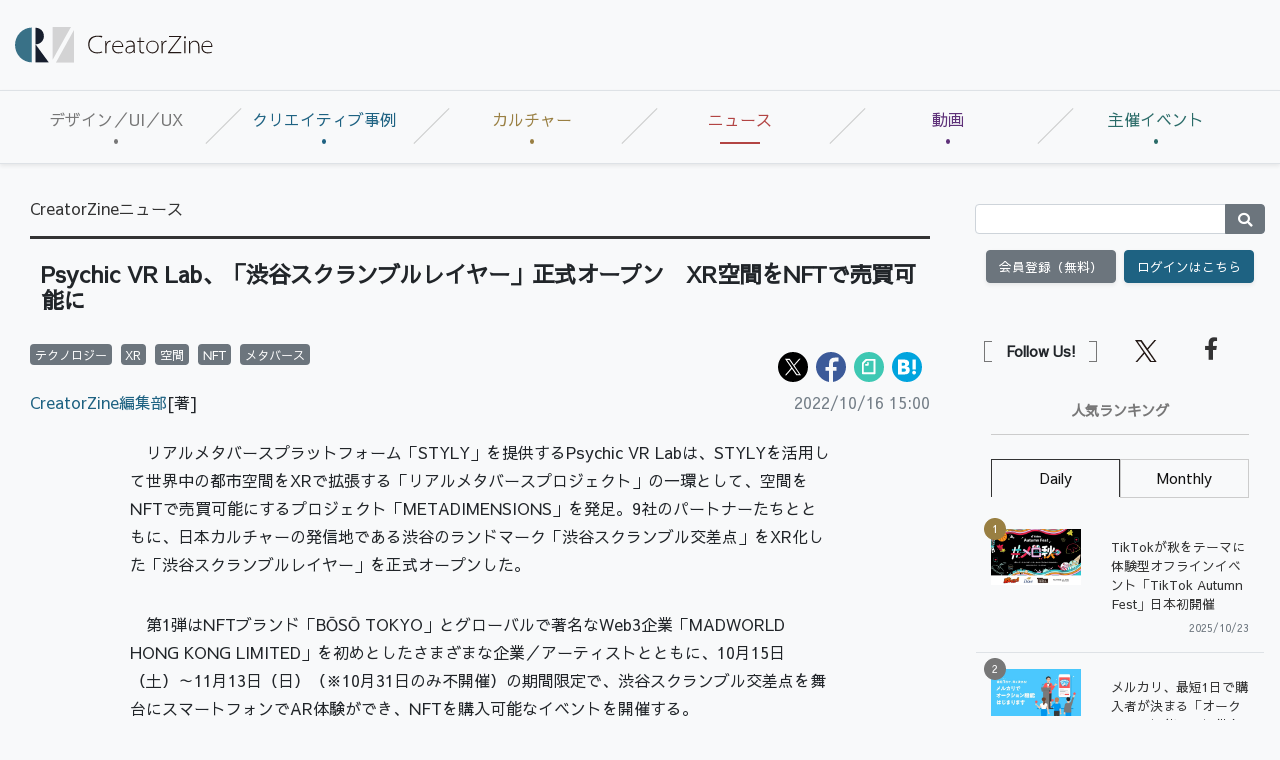

--- FILE ---
content_type: text/html; charset=UTF-8
request_url: https://creatorzine.jp/news/detail/3536
body_size: 24240
content:


    
<!doctype html>
<html lang="ja">
    <head>
<script>
var dataLayer = dataLayer || [];
dataLayer.push({
'trackPageview':'CRZ/news/detail/3536',
'member' : 'nonmember',
'corner' : '/corner/2',
'article_type' : 'ニュース',
'employee_name' : '小林 香菜子',
'publishtime' : '2022-10-16',
'timestamp' : '2026-01-31 05:57:26',
'author_name' : 'CreatorZine編集部',
});
</script><!-- Google Tag Manager -->
<script>(function(w,d,s,l,i){w[l]=w[l]||[];w[l].push({'gtm.start':
new Date().getTime(),event:'gtm.js'});var f=d.getElementsByTagName(s)[0],
j=d.createElement(s),dl=l!='dataLayer'?'&l='+l:'';j.async=true;j.src=
'https://www.googletagmanager.com/gtm.js?id='+i+dl;f.parentNode.insertBefore(j,f);
})(window,document,'script','dataLayer','GTM-KDJSWC9');
</script>
<!-- End Google Tag Manager -->
        <meta charset="UTF-8">
        <title>Psychic VR Lab、「渋谷スクランブルレイヤー」正式オープン　XR空間をNFTで売買可能に|CreatorZine|クリエイティブ×ITの情報でクリエイターを応援するウェブマガジン</title>
        <meta content="IE=edge" http-equiv="X-UA-Compatible">
        <meta name="viewport" content="width=device-width, initial-scale=1.0">
        <meta content="telephone=no" name="format-detection">
        <meta content="リアルメタバースプラットフォーム「STYLY」を提供するPsychic VR Labは、STYLYを活用して世界中の都市空間をXRで拡張する「リアルメ..." name="description"/>
        <meta name="keywords" content="クリエイター,クリエイティブ,デザイン,デザイナー,テクノロジー,ディレクター,ディレクション">
        <meta content="NOODP" name="ROBOTS">
        <meta name="robots" content="max-image-preview:large">
        <meta content="CreatorZine" name="application-name"/>
        <meta
        content="browserconfig.xml" name="msapplication-config"/>
        <!-- sns -->
        <meta content="Psychic VR Lab、「渋谷スクランブルレイヤー」正式オープン　XR空間をNFTで売買可能に" property="og:title"/>
        <meta content="article" property="og:type"/>
        <meta content="https://creatorzine.jp/news/detail/3536" property="og:url"/>
        <meta content="https://creatorzine.jp/static/images/article/3536/fb.jpg" property="og:image"/>
                    <meta property="og:image:width" content="1200">
            <meta property="og:image:height" content="629">
        
        <meta content="CreatorZine" property="og:site_name"/>
        <meta content="リアルメタバースプラットフォーム「STYLY」を提供するPsychic VR Labは、STYLYを活用して世界中の都市空間をXRで拡張する「リアルメ..." property="og:description"/>
        <meta content="100002509171990" property="fb:admins">
        <meta content="summary_large_image" name="twitter:card"/>
        <meta content="@CreatorZine" name="twitter:site">
        
            <meta name="cxenseparse:sho-article-type" content="ニュース">
<meta name="cxenseparse:sho-article-title" content="Psychic VR Lab、「渋谷スクランブルレイヤー」正式オープン　XR空間をNFTで売買可能に">
<meta name="cxenseparse:sho-corner" content="CreatorZineニュース">
<meta name="cxenseparse:sho-corner-id" content="2">
    <meta name="cxenseparse:sho-tag" content="テクノロジー">
    <meta name="cxenseparse:sho-tag" content="XR">
    <meta name="cxenseparse:sho-tag" content="空間">
    <meta name="cxenseparse:sho-tag" content="NFT">
    <meta name="cxenseparse:sho-tag" content="メタバース">
<meta name="cxenseparse:sho-author" content="CreatorZine編集部">
  <meta name="cxenseparse:sho-publish-y" content="2022">
<meta name="cxenseparse:sho-publish-m" content="202210">
<meta name="cxenseparse:sho-publish-d" content="20221016">
<meta name="cxenseparse:recs:publishtime" content="2022-10-16T15:00:00+09:00">
<meta name="cxenseparse:recs:image" content="https://creatorzine.jp/static/common/images/logo_article.png"/>
<meta name="cxenseparse:sho-articlepath" content="detail/3536">
                                
                                    
                        <link rel="canonical" href="https://creatorzine.jp/news/detail/3536"/>
            <meta name="cXenseParse:pageclass" content="article"/>
        
            <link href="/rss/new/index.xml" rel="alternate" title="RSS new article" type="application/rss+xml"> <!-- icon -->
            <link href="/favicon.ico" rel="shortcut icon">

            <link href="https://creatorzine.jp/static/common/img/CreatorZine_logo__squar.jpg" rel="apple-touch-icon" sizes="180x180">
            <link href="" rel="icon" sizes="32x32" type="image/png">
            <link href="" rel="icon" sizes="16x16" type="image/png">
            <link href="" rel="manifest">
            <link color="#333333" href="" rel="mask-icon">
            <meta content="#333333" name="msapplication-TileColor">
            <meta content="#ffffff" name="theme-color">
            <!-- local style -->
            <link href="//crz-cdn.shoeisha.jp/static/common/css/bootstrap.css" rel="stylesheet">
            <link href="//crz-cdn.shoeisha.jp/static/common/css/slick.css" rel="stylesheet" type="text/css"/>
            <link href="//crz-cdn.shoeisha.jp/static/common/css/slick-theme.css" rel="stylesheet" type="text/css"/>
            <link href="//crz-cdn.shoeisha.jp/static/common/fonts/fontawesome5.9.0/css/all.min.css?v"rel="stylesheet">
            <link href="//crz-cdn.shoeisha.jp/static/common/fonts/Sawarabi_Gothic.css?v" rel="stylesheet">
            <link href="//crz-cdn.shoeisha.jp/static/common/css/style.css?v=1" rel="stylesheet">
            <link rel="stylesheet" type="text/css" href="//crz-cdn.shoeisha.jp/lib/lightbox/css/lightbox.min.css">
            <link href="//crz-cdn.shoeisha.jp/static/common/css/scroll-hint.css" rel="stylesheet">

                            <script src="//crz-cdn.shoeisha.jp/static/common/js/jquery-3.1.0.js"></script>
                <script src="//crz-cdn.shoeisha.jp/static/common/js/jquery.magnific-popup.min.js"></script>
                <script src="//crz-cdn.shoeisha.jp/static/common/js/dfp.js"></script>
                <script src="//crz-cdn.shoeisha.jp/static/common/js/embed.js"></script>
                <script src="//crz-cdn.shoeisha.jp/static/common/js/scroll-hint.min.js"></script>
                <script>
                    init_dpf();
                </script>
            
            <!-- Cxense script start -->
<script type="text/javascript">
  
  function cxHasLocalStorage() {
    try { return typeof window.localStorage === 'object' && typeof window.localStorage.getItem === 'function'; } catch (e) { return false; }
  }
  function cx_getOptOutStatus(key) {
    var status = false;
    if (cxHasLocalStorage()) {
      var optedOut = window.localStorage.getItem(key);
      if (optedOut && optedOut === 'true') {
        status = true;
      }
    }
    return status;
  }
  var cX = cX || {};
  cX.callQueue = cX.callQueue || [];
  if (cx_getOptOutStatus('cx_optOut')) {
    cX.callQueue.push(['requireConsent']);
    cX.callQueue.push(['clearIds']);
  }
  cX.CCE = cX.CCE || {}; cX.CCE.callQueue = cX.CCE.callQueue || [];
  cX.callQueue.push(['setSiteId', '1138545256645960572']);
  var cx_props = cx_props || {}; cx_props['k'] = [];
  var cpl = [];
  var spl = [];
  cX.callQueue.push(['invoke', function() {
    var cp = {}, sa = {};
    var cpMaxLen = 40;
    var cpKeyLen = 20;
    try{
      var refhost = cX.library._findRealReferrer().split('/')[2];
      if(refhost && location.hostname !== refhost) {
        cp["referrer_host"] = sa["referrer_host_S"] = refhost.slice(0,cpMaxLen);
      }
    }catch(e){}
    var u = ["utm_source", "utm_medium", "utm_term", "utm_content", "utm_campaign"];
    if((typeof(spl) !== "undefined") && (Object.prototype.toString.call(spl) === "[object Array]")) {
      Array.prototype.push.apply(u, spl);
    }
    if(location.search) location.search.substring(1).split("&").forEach(function(k){
      try{
        var v = k.split("=");
        if(v[0].slice(0,3)==="cx_" && v[1]) {
          sa[v[0].replace(/^cx_/,"")+"_S"] = decodeURIComponent(v[1]).slice(0,cpMaxLen);
        } else if(u.indexOf(v[0].toLowerCase())!==-1 && v[1]) {
          cp[v[0].toLowerCase().slice(0,cpKeyLen)] = sa[v[0].toLowerCase()+"_S"] = decodeURIComponent(v[1]).slice(0,cpMaxLen);
        } else if((typeof(cpl) !== "undefined") && (Object.prototype.toString.call(cpl) === "[object Array]") && (cpl.indexOf(v[0].toLowerCase())!==-1 && v[1])) {
          cp[v[0].toLowerCase().slice(0,cpKeyLen)] = decodeURIComponent(v[1]).slice(0,cpMaxLen);
        }
      }catch(e){}
    });
    if(!cX.getUserId(false)) {
      cp["newuser"] = sa["newuser_S"] = "true";
    }
    else {
      try{
        var t = new Date().getTime() - parseInt(cX.library.m_atfr.match(/altm=(\d+)/)[1]);
        if (t >= 1000*60*30) {
          cX.stopAllSessionAnnotations();
          var da = Math.floor(t/(1000*60*60*24));
          if(da < 1) {
            cp["elapsed"] = sa["elapsed_S"] = "\u0031\u65E5\u4EE5\u5185";
          } else if(da < 7) {
            cp["elapsed"] = sa["elapsed_S"] = String(da)+"\u65E5\u3076\u308A";
          } else if(da < 31) {
            cp["elapsed"] = sa["elapsed_S"] = String(Math.floor(da/7))+"\u9031\u9593\u3076\u308A";
          } else if(da < 365) {
            cp["elapsed"] = sa["elapsed_S"] = String(Math.floor(da/31))+"\u30F6\u6708\u3076\u308A";
          } else {
            cp["elapsed"] = sa["elapsed_S"] = "1\u5E74\u4EE5\u4E0A";
          }
        }
      } catch(e) {}
    }
    var cx_eu = cX.getCookie('eu');
    if (cx_eu){
        cX.setCustomParameters({'status': 'login'});
        cX.addExternalId({'id': cx_eu, 'type': 'sho'});
    }
    if (typeof eU !== 'undefined' && typeof eU.isLoggingIn === 'function') {
        cX.setCustomParameters({'logging_in': eU.isLoggingIn()});
    }

    var originalRef=document.referrer;
    if(originalRef.match(/faeb92b469b40c9d72e4-dc920caace12a27e58d45a42e86d29a2\.ssl\.cf2\.rackcdn\.com\/generic_v[0-9]+\.html/) || originalRef.match(/cdn\.cxpublic\.com\/generic_v[0-9]+\.html/)){
        sa["cx_source_S"] = "cxrecs";
    }
    if(Object.keys(cp).length>0) {
      cX.setCustomParameters(cp);
    }
    if(Object.keys(sa).length>0) {
      cX.startSessionAnnotation(sa);
    }
    try {
      "newuser_S" in cX.library._getSessionAnnotations() && cx_props['k'].push("newuser");
    } catch(e) {}
  }]);

  if (location.pathname.match(/^\/article\/detail\/(\d+)/)) {
    var current_page = 1;
    if(location.search) location.search.substring(1).split("&").forEach(function(k){
      try{
        var v = k.split("=");
        if (v[0] === 'p') {
          current_page = v[1];
        }
      }catch(e){}
    });
    cX.callQueue.push(['setCustomParameters', { 'page': current_page }]);
  }
  cX.CCE.callQueue.push(['sendPageViewEvent', 'sho', '15407cc43187c9b0981171abc4e9b4dc4e1d7c22']);
</script>
<script type="text/javascript">
(function(d,s,e,t){e=d.createElement(s);e.type='text/java'+s;e.async='async';e.src='https://cdn.cxense.com/cx.cce.js';t=d.getElementsByTagName(s)[0];t.parentNode.insertBefore(e,t);})(document,'script');
</script>
<script>(function(src){var a=document.createElement("script");a.type="text/javascript";a.async=true;a.src=src;var b=document.getElementsByTagName("script")[0];b.parentNode.insertBefore(a,b)})("https://experience-ap.piano.io/xbuilder/experience/load?aid=GS6a2R95pj");</script>
<!-- Cxense script end -->
<!-- Cxense Customized script start -->
<script type="text/javascript">
  window.cXcustom = window.cXcustom || function() {(window.cXcustom.q = window.cXcustom.q || []).push(arguments)};
  cX.callQueue.push(['invoke', function() {
    var cx_reading_params = {origin: "sho-web", persistedQueryId: "15407cc43187c9b0981171abc4e9b4dc4e1d7c22"};
    cXcustom("scrollDepth", function(pos){cX.sendEvent("scroll", {pos_entire_page:String(pos)+'%'}, cx_reading_params);} , 0, '', false, 1000);
    cXcustom("scrollDepth", function(pos){cX.sendEvent("scroll", {pos_in_article:String(pos)+'%'}, cx_reading_params);}, 1, 'detail-block', true, 1000);
    cXcustom("clickedTracker", function(func, obj){func("clicked", obj, cx_reading_params)});
    cX.loadScript("/static/common/js/cx-custom.js");
  }]);
</script>
<!-- Cxense Customized script end -->
<!-- Facebook Pixel Code -->
<script>!function(f,b,e,v,n,t,s){if(f.fbq)return;n=f.fbq=function(){n.callMethod?n.callMethod.apply(n,arguments):n.queue.push(arguments)};if(!f._fbq)f._fbq=n;n.push=n;n.loaded=!0;n.version='2.0';n.queue=[];t=b.createElement(e);t.async=!0;t.src=v;s=b.getElementsByTagName(e)[0];s.parentNode.insertBefore(t,s)}(window,document,'script','https://connect.facebook.net/en_US/fbevents.js');fbq('init', '1704151296468367'); fbq('track', 'PageView');</script><noscript><img height="1" width="1" src="https://www.facebook.com/tr?id=1704151296468367&ev=PageView&noscript=1"/></noscript>
<!-- End Facebook Pixel Code -->
</head>
            <body class="bg-light" id="">
<!-- Google Tag Manager (noscript) -->
<noscript><iframe src="https://www.googletagmanager.com/ns.html?id=GTM-KDJSWC9"
height="0" width="0" style="display:none;visibility:hidden"></iframe></noscript>
<!-- End Google Tag Manager (noscript) -->
              
                <div id="fb-root"></div>
                <script>(function(d, s, id) {
                    var js, fjs = d.getElementsByTagName(s)[0];
                    if (d.getElementById(id)) return;
                    js = d.createElement(s); js.id = id;
                    js.src = 'https://connect.facebook.net/ja_JP/sdk.js#xfbml=1&version=v3.2';
                    fjs.parentNode.insertBefore(js, fjs);
                }(document, 'script', 'facebook-jssdk'));</script>

                                            <header id="header">
                    <div class="container-fluid">
                        <div class="row align-items-center">
                            <p class="col-lg-2 d-none d-lg-block m-0 pr-0" id="logo">
                                <a href="/"><img alt="CreatorZine" src="//crz-cdn.shoeisha.jp/static/common/img/logo.svg"></a>
                            </p>
                            <!-- ad -->
                            <script type="text/javascript">
  (function() {
    var ww = document.documentElement.clientWidth;
    function resize(){
      var style = document.createElement("style");
      document.head.appendChild( style );
      var sheet = style.sheet;
      sheet.insertRule( "#super_banner iframe{ height:"+(90*ww/728)+"px;width:"+ww+"px;}", 0 );
    }
    if (ww < 992) {
      resize();
    }
  })();
</script>
<style>
#super-banner iframe{
   overflow:hidden;
}
</style>
<!-- ad -->
<div class="ad col-lg-10 text-right pr-0">
  <div id="super_banner">
  <!-- /5473248/CRZ_SB -->
  <div id='div-gpt-ad-1561001790814-0'>
  <script>
  googletag.cmd.push(function() { googletag.display('div-gpt-ad-1561001790814-0'); });
  </script>
  </div>
  </div>
</div>

  <script>
    var dfp_sp_banner_ids = [
      'div-gpt-ad-1561001790814-0',
    ];
        googletag.pubads().addEventListener('slotRenderEnded', function(e) {
      var ad_id = e.slot.getSlotElementId();
      if (dfp_sp_banner_ids.indexOf(ad_id) !== -1) {
        var head = $('#'+ad_id).find('iframe').last().contents().find('head');
        var ww = document.documentElement.clientWidth;
        if (ww < 992) {
//          var style = "#google_image_div {-moz-transform: scale(" + ww / 728 + "," + ww / 728 + ");-moz-transform-origin: 0 0;-webkit-transform: scale(" + ww / 728 + "," + ww / 728 + ");-webkit-transform-origin: 0 0;-o-transform: scale(" + ww / 728 + "," + ww / 728 + ");-o-transform-origin: 0 0;-ms-transform: scale(" + ww / 728 + "," + ww / 728 + ");-ms-transform-origin: 0 0;}";
//          head.append('<style>'+style+'</style>');
        }

        head.append('<link rel="stylesheet" href="//crz-cdn.shoeisha.jp/static/common/fonts/fontawesome5.9.0/css/all.min.css">');
        head.append('<link rel="stylesheet" href="//crz-cdn.shoeisha.jp/static/common/fonts/Sawarabi_Gothic.css">');
        head.append('<link href="//crz-cdn.shoeisha.jp/static/common/css/bootstrap.css" rel="stylesheet" type="text/css" media="all" />');
        head.append('<link href="//crz-cdn.shoeisha.jp/static/common/css/style.css?v=1" rel="stylesheet" type="text/css" media="all" />');
      }
    });

    googletag.pubads().addEventListener('slotOnload', function(e) {
      var ad_id = e.slot.getSlotElementId();
      if (dfp_sp_banner_ids.indexOf(ad_id) !== -1) {
        var ad = $('#'+ad_id).find('iframe').last();
        var contents = ad.contents();
        var head = contents.find('head');

        if (contents.find('body').length === 0 || !contents.find('body').html()) {
          $('#' + ad_id).remove();
        }

        // slotRenderEnbedのイベントでstyle付与が間に合わない場合がある
        if (head.find('link').length === 0) {
          head.append('<link rel="stylesheet" href="//crz-cdn.shoeisha.jp/static/common/fonts/fontawesome5.9.0/css/all.min.css">');
          head.append('<link rel="stylesheet" href="//crz-cdn.shoeisha.jp/static/common/fonts/Sawarabi_Gothic.css">');

          head.append('<link href="//crz-cdn.shoeisha.jp/static/common/css/bootstrap.css" rel="stylesheet" type="text/css" media="all" />');
          head.append('<link href="//crz-cdn.shoeisha.jp/static/common/css/style.css?v=1" rel="stylesheet" type="text/css" media="all" />');
        }
        if (head.find('style').length === 0) {
          var ww = document.documentElement.clientWidth;
          if (ww < 992) {
            //var style = "#google_image_div {-moz-transform: scale(" + ww / 728 + "," + ww / 728 + ");-moz-transform-origin: 0 0;-webkit-transform: scale(" + ww / 728 + "," + ww / 728 + ");-webkit-transform-origin: 0 0;-o-transform: scale(" + ww / 728 + "," + ww / 728 + ");-o-transform-origin: 0 0;-ms-transform: scale(" + ww / 728 + "," + ww / 728 + ");-ms-transform-origin: 0 0;}";
            //head.append('<style>'+style+'</style>');
          }
        }
      }
    });

    $(window).on('load', function() {
      // 中身が無い広告でslotOnloadを通らない場合がある
      dfp_sp_banner_ids.map(function(ad_id) {
        var ad = $('#'+ad_id).find('iframe').last();
        var contents = ad.contents();
        if (contents.find('body').length === 0 || !contents.find('body').html()) {
          $('#' + ad_id).remove();
        }
      });
    });
  </script>
</ul>
<!-- / .ad -->


                            <!-- / .ad -->
                        </div>
                        <!--/row-->
                    </div>
                    <!--/container-fluid-->
                </header>
                            
                                            <nav class="navbar navbar-expand-lg navbar-light border-bottom border-top bg-light shadow-sm" id="gNav" role="navigation">
                    <a class="navbar-brand d-lg-none mr-0" href="/"><img alt="CreatorZine" src="//crz-cdn.shoeisha.jp/static/common/img/logo.svg"></a>
                    <div class="d-flex">
                                
<script>
</script>

    <!--login btn-->
    <ul class="d-lg-none login-btn d-flex justify-content-end align-items-center p-0 m-0">
                <li class="btn rounded-0 text-center border-right border-left">
            <a href="/user/regist/?ref=/news/detail/3536&amp;utm_source=creatorzine.jp&amp;utm_medium=self&amp;utm_campaign=regist&amp;utm_term=/news/detail/3536">会員登録<br>(無料)</a>
        </li>
        <li class="btn rounded-0 text-center border-right">
            <a data-toggle="modal" href="#modal_login">
                <i class="fas fa-lock"></i><br>ログイン</a>
        </li>
            </ul>
    <!--/login btn-->
                        <!--/login btn-->
                        <button aria-controls="navbarSupportedContent" aria-expanded="false" aria-label="Toggle navigation" class="navbar-toggler border-0" data-target="#navbarSupportedContent" data-toggle="collapse" type="button">
                            <span></span>
                            <span></span>
                            <span></span>
                        </button>
                    </div>

                    <div class="collapse navbar-collapse pb-3" id="navbarSupportedContent">
                        <ul class="navbar-nav w-100 navbar-nav w-100 nav-justified mr-auto">
                            <li class="nav-color1 nav-item pr-2">
                                <a class="nav-link px-3" href="/article/t/デザイン／UI／UX">デザイン／UI／UX</a>
                                                                                            </li>
                            <li class="nav-color2 nav-item pr-2">
                                <a class="nav-link px-3" href="/article/t/%E3%82%AF%E3%83%AA%E3%82%A8%E3%82%A4%E3%83%86%E3%82%A3%E3%83%96%E4%BA%8B%E4%BE%8B">クリエイティブ事例</a>
                                                            </li>
                            <li class="nav-color3 nav-item pr-2">
                                <a class="nav-link px-3" href="/article/t/%E3%82%AB%E3%83%AB%E3%83%81%E3%83%A3%E3%83%BC">カルチャー</a>
                                                            </li>
                            <li class="nav-color4 nav-item pr-2">
                                <a class="nav-link px-3 active" href="/news">ニュース</a>
                            </li>
                        <li class="nav-color6 nav-item pr-2">
                                <a class="nav-link px-3" href="/movie">動画</a>
                            </li>
                            <li class="nav-color5 nav-item pr-2">
                                <a class="nav-link px-3" href="https://event.shoeisha.jp/crzmix/20250319/">主催イベント</a>
                            </li>
                        </ul>
                    </div>
                </nav>
                            
                                                                        <div class="container-fluid bg-light py-lg-3">
                        <div class="row">
                            <main class="col-xl-9 col-lg-8 pt-3" role="main">
                                    
                            


<article id="article_body_block" class="container-fluid" itemscope itemtype="http://schema.org/Article">
    <ul class="d-flex flex-wrap m-0 mb-3 p-0 list-unstyled">
        <li class="mr-2" itemscope="" itemtype="https://schema.org/BreadcrumbList">
                        <span itemprop="itemListElement" itemscope="" itemtype="https://schema.org/ListItem">
                            <a itemprop="item" href="/news/" itemprop="url"><span itemprop="name">CreatorZineニュース</span></a>
                        <meta itemprop="position" content="1" />
            </span>
        </li>
    </ul>

    <h1 class="h101" itemprop="headline name">Psychic VR Lab、「渋谷スクランブルレイヤー」正式オープン　XR空間をNFTで売買可能に</h1>
        
        <!--detail-block-->
    <div class="detail-block mb-3">

<div class="d-md-flex">
  <div class="mr-auto">
      <ul class="list-inline m-0 p-0">
                                <li class="mr-1 list-inline-item">
                    <a href="/tag/8/">
                        <span class="badge badge-secondary">テクノロジー</span>
                    </a>
                </li>
                                <li class="mr-1 list-inline-item">
                    <a href="/tag/17/">
                        <span class="badge badge-secondary">XR</span>
                    </a>
                </li>
                                <li class="mr-1 list-inline-item">
                    <a href="/tag/39/">
                        <span class="badge badge-secondary">空間</span>
                    </a>
                </li>
                                <li class="mr-1 list-inline-item">
                    <a href="/tag/156/">
                        <span class="badge badge-secondary">NFT</span>
                    </a>
                </li>
                                <li class="mr-1 list-inline-item">
                    <a href="/tag/163/">
                        <span class="badge badge-secondary">メタバース</span>
                    </a>
                </li>
                            </ul></div>
  <div class="col-md-6 p-0"> <script>
    // from:https://github.com/jserz/js_piece/blob/master/DOM/ChildNode/remove()/remove().md
  (function (arr) {
      arr.forEach(function (item) {
          if (item.hasOwnProperty('remove')) {
              return;
          }
          Object.defineProperty(item, 'remove', {
              configurable: true,
              enumerable: true,
              writable: true,
              value: function remove() {
                  if (this.parentNode !== null)
                      this.parentNode.removeChild(this);
              }
          });
      });
  })([Element.prototype, CharacterData.prototype, DocumentType.prototype]);
</script>
<style>
.mb-2 {
  margin-top: 0.5rem !important;
}
</style>
<ul class="d-flex flex-wrap list-unstyled m-0 mb-2 p-0 justify-content-md-end">
  <li class="mr-2"><a href="https://x.com/intent/post?text=Psychic%20VR%20Lab%E3%80%81%E3%80%8C%E6%B8%8B%E8%B0%B7%E3%82%B9%E3%82%AF%E3%83%A9%E3%83%B3%E3%83%96%E3%83%AB%E3%83%AC%E3%82%A4%E3%83%A4%E3%83%BC%E3%80%8D%E6%AD%A3%E5%BC%8F%E3%82%AA%E3%83%BC%E3%83%97%E3%83%B3%E3%80%80XR%E7%A9%BA%E9%96%93%E3%82%92NFT%E3%81%A7%E5%A3%B2%E8%B2%B7%E5%8F%AF%E8%83%BD%E3%81%AB&url=https://creatorzine.jp/news/detail/3536&via=CreatorZine" target="_blank" rel="noopener"><img src="//crz-cdn.shoeisha.jp/static/templates/img/icon/icon_x.svg" alt="X"></a></li>
  <li class="mr-2"><a href="https://www.facebook.com/sharer/sharer.php?u=https://creatorzine.jp/news/detail/3536" target="_blank" rel="noopener"><img src="//crz-cdn.shoeisha.jp/static/templates/img/icon/icon_facebook.svg" alt="Facebook"></a></li>
    <li class="mr-2"><a href="https://note.com/intent/post?url=https://creatorzine.jp/news/detail/3536&hashtags=creatorzine%2C" target="_blank" rel="noopener"><img src="//crz-cdn.shoeisha.jp/static/templates/img/icon/icon_note.svg" alt="note"></a></li>
  <li class="mr-2"><a href="http://b.hatena.ne.jp/entry/https://creatorzine.jp/news/detail/3536" target="_blank" class="hatena-bookmark-button" data-hatena-bookmark-layout="simple-balloon" title="このエントリーをはてなブックマークに追加"><img src="//crz-cdn.shoeisha.jp/static/templates/img/icon/icon_hatena.svg" alt="hatena"><a href="http://b.hatena.ne.jp/entry/https://creatorzine.jp/news/detail/3536" class="hatena-bookmark-button" data-hatena-bookmark-layout="simple-balloon" title="このエントリーをはてなブックマークに追加"></a></li>
  </ul></div>
</div>

<div class="d-md-flex">
  <div class="mr-auto">
 <!-- authorDetail -->
        <div class="authorDetail mb-1 mb-md-4">
            <div class="authorName" itemprop="author" itemscope itemtype="http://schema.org/Person">
                                                                                                                                                                <a href="/author/1"><span itemprop="name">CreatorZine編集部</span></a>[著]
                                                                    </div>
        </div>
        <!-- / authorDetail -->
    </div>
  <div> <div class="day mb-4 mb-sm-0" itemprop="datepublished">2022/10/16 15:00</div></div>
</div>


        
        <div class="article" itemprop="articleBody">
                                                        <p>　リアルメタバースプラットフォーム「STYLY」を提供するPsychic VR Labは、STYLYを活用して世界中の都市空間をXRで拡張する「リアルメタバースプロジェクト」の一環として、空間をNFTで売買可能にするプロジェクト「METADIMENSIONS」を発足。9社のパートナーたちとともに、日本カルチャーの発信地である渋谷のランドマーク「渋谷スクランブル交差点」をXR化した「渋谷スクランブルレイヤー」を正式オープンした。</p>

<p>　第1弾はNFTブランド「BŌSŌ TOKYO」とグローバルで著名なWeb3企業「MADWORLD HONG KONG LIMITED」を初めとしたさまざまな企業／アーティストとともに、10月15日（土）～11月13日（日）（※10月31日のみ不開催）の期間限定で、渋谷スクランブル交差点を舞台にスマートフォンでAR体験ができ、NFTを購入可能なイベントを開催する。</p>

<figure><img alt="" src="//crz-cdn.shoeisha.jp/static/images/article/3536/3536_01.jpg" /></figure>

<h3>渋谷スクランブルレイヤー 概要</h3>

<p>　渋谷スクランブルレイヤーは、日本カルチャーの発信地 渋谷のランドマークである「渋谷スクランブル交差点」の上に重なるリアルとバーチャルが融合したメタバース。スマートフォンとSTYLYアプリを介してアクセスすることができる。</p>

<figure><img alt="" src="//crz-cdn.shoeisha.jp/static/images/article/3536/3536_02.jpg" /></figure>

<p>　複数のレイヤーで構成されており、NFTブランドやアーティストとコラボレーションしたレイヤーもあれば、IPとコラボレーションしたエンターテインメントレイヤーなど複数存在させることが可能。ユーザーはフィジカルな渋谷スクランブル交差点に訪れたら、好みのレイヤーに切り替え、いつもとは違った渋谷を楽しむことができる。</p>

<h4>渋谷PARCOにて「XR NFT ART EXHIBITION AT SHIBUYA PARCO」も開催</h4>

<figure><img alt="" src="//crz-cdn.shoeisha.jp/static/images/article/3536/3536_03.jpg" /></figure>

<p>　10月15日（土）～ 10月 17日（月）の3日間、渋谷PARCOにて日本人アーティストによるXR NFTアート展も開催。渋谷PARCO 1F「ナカシブ通り」にはブースも設置予定となっている。</p>

<h4>都市空間をXR化するSTYLYの新機能も公開</h4>

<figure><img alt="" src="//crz-cdn.shoeisha.jp/static/images/article/3536/3536_04.jpg" /></figure>

<p>　同プロジェクト公開と合わせて、誰もが都市空間をXRで彩ることが可能になる新機能が追加された。Google社が提供するARCore Geospatial APIや、Niantic社が提供するLightship ARDK（セグメンテーション機能）、Immersal（Immersalの正式リリースは後日を予定）という3つのVPSに対応し、屋内・屋外の空間をXR化できるようになった。</p>

<p>　まずは日本6都市（東京・大阪・名古屋・札幌・福岡・京都）向けにXRコンテンツ制作・配信が可能になる都市テンプレートを公開した。</p>
                                        
                    </div>

<!-- Cxense Module: 記事本文中記事誘導ウィジェット -->
<div id="cx_f6338a6d75c2ebccbeaa0b06d6576f8b6871c392"></div>
<script type="text/javascript">
    var cX = window.cX = window.cX || {}; cX.callQueue = cX.callQueue || [];
    cX.CCE = cX.CCE || {}; cX.CCE.callQueue = cX.CCE.callQueue || [];
    cX.CCE.callQueue.push(['run',{
        widgetId: 'f6338a6d75c2ebccbeaa0b06d6576f8b6871c392',
        targetElementId: 'cx_f6338a6d75c2ebccbeaa0b06d6576f8b6871c392'
    }]);
</script>
<!-- Cxense Module End -->

    </div>
    <!--/detail-block-->

    <!--pagenation-->

<!--related-link-->
<section id="related-link-block">
                                    <div class="bg-info text-white py-1 px-3 pt-3 mb-2">
                    <h3 class="h203">関連リンク</h3>
                </div>
                <ul class="icon-arrow list-unstyled m-0 p-0 mb-5 ml-4">
                                    <li>
                        <a href="https://prtimes.jp/main/html/rd/p/000000178.000023281.html"  target="_blank" >プレスリリース</a>
                    </li>
                                </ul>
                    
            <ul class="detail-btn d-flex flex-wrap justify-content-center align-items-center text-white m-0 mb-3 p-0">
          <li class="btn btn-secondary mr-2 shadow-sm">
          <a href="/article/corner/2"><i class="far fa-file-alt"></i> バックナンバー</a>
          </li>
          <li class="btn btn-secondary shadow-sm">
              <a href="/news/detail/3536?mode=print">
                  <i class="fas fa-print"></i>
                  印刷用を表示
              </a>
          </li>
        </ul>
    
            <script>
    // from:https://github.com/jserz/js_piece/blob/master/DOM/ChildNode/remove()/remove().md
  (function (arr) {
      arr.forEach(function (item) {
          if (item.hasOwnProperty('remove')) {
              return;
          }
          Object.defineProperty(item, 'remove', {
              configurable: true,
              enumerable: true,
              writable: true,
              value: function remove() {
                  if (this.parentNode !== null)
                      this.parentNode.removeChild(this);
              }
          });
      });
  })([Element.prototype, CharacterData.prototype, DocumentType.prototype]);
</script>
<style>
.mb-2 {
  margin-top: 0.5rem !important;
}
</style>
<ul class="d-flex flex-wrap list-unstyled m-0 mb-2 p-0 justify-content-center">
  <li class="mr-2"><a href="https://x.com/intent/post?text=Psychic%20VR%20Lab%E3%80%81%E3%80%8C%E6%B8%8B%E8%B0%B7%E3%82%B9%E3%82%AF%E3%83%A9%E3%83%B3%E3%83%96%E3%83%AB%E3%83%AC%E3%82%A4%E3%83%A4%E3%83%BC%E3%80%8D%E6%AD%A3%E5%BC%8F%E3%82%AA%E3%83%BC%E3%83%97%E3%83%B3%E3%80%80XR%E7%A9%BA%E9%96%93%E3%82%92NFT%E3%81%A7%E5%A3%B2%E8%B2%B7%E5%8F%AF%E8%83%BD%E3%81%AB&url=https://creatorzine.jp/news/detail/3536&via=CreatorZine" target="_blank" rel="noopener"><img src="//crz-cdn.shoeisha.jp/static/templates/img/icon/icon_x.svg" alt="X"></a></li>
  <li class="mr-2"><a href="https://www.facebook.com/sharer/sharer.php?u=https://creatorzine.jp/news/detail/3536" target="_blank" rel="noopener"><img src="//crz-cdn.shoeisha.jp/static/templates/img/icon/icon_facebook.svg" alt="Facebook"></a></li>
    <li class="mr-2"><a href="https://note.com/intent/post?url=https://creatorzine.jp/news/detail/3536&hashtags=creatorzine%2C" target="_blank" rel="noopener"><img src="//crz-cdn.shoeisha.jp/static/templates/img/icon/icon_note.svg" alt="note"></a></li>
  <li class="mr-2"><a href="http://b.hatena.ne.jp/entry/https://creatorzine.jp/news/detail/3536" target="_blank" class="hatena-bookmark-button" data-hatena-bookmark-layout="simple-balloon" title="このエントリーをはてなブックマークに追加"><img src="//crz-cdn.shoeisha.jp/static/templates/img/icon/icon_hatena.svg" alt="hatena"><a href="http://b.hatena.ne.jp/entry/https://creatorzine.jp/news/detail/3536" class="hatena-bookmark-button" data-hatena-bookmark-layout="simple-balloon" title="このエントリーをはてなブックマークに追加"></a></li>
  </ul>    
    </section><!-- / .related-link -->

        <!-- Cxense Module: あなたにオススメ -->
    <div id="cx_2803920f85c1da6fa4074d2501a914b1616a3c38"></div>
    <script type="text/javascript">
        var cX = window.cX = window.cX || {}; cX.callQueue = cX.callQueue || [];
        cX.CCE = cX.CCE || {}; cX.CCE.callQueue = cX.CCE.callQueue || [];
        cX.CCE.callQueue.push(['run',{
            widgetId: '2803920f85c1da6fa4074d2501a914b1616a3c38',
            targetElementId: 'cx_2803920f85c1da6fa4074d2501a914b1616a3c38'
        }]);
    </script>
    <!-- Cxense Module End -->

    <!--recommend-->
        <!--/recommend-->
    

        <!--pr-->
        <!--/pr-->
    </article>

<script>
  $(function() {
    if (cX.getCookie('se_justLoggedIn') == '1') {
      cX.callQueue.push(['invoke',function() {
        var site_id = '1138545256645960572';
        var article_id = '3536';
        cX.setSiteId(site_id);
        cX.setEventAttributes({ origin: 'sho-web', persistedQueryId: '15407cc43187c9b0981171abc4e9b4dc4e1d7c22' });
        var send_item = {
          "service": 'creatorzine',
          'article_id': article_id,
        };
        cX.sendEvent('login_action', send_item);
      }]);
      document.cookie = "se_justLoggedIn=; expires=Thu, 01 Jan 1970 00:00:00 UTC; path=/;";
    }
  });
</script>


                                            </main>
                                                    

<aside class="col-xl-3 col-lg-4 pt-xl-4">
    <!--form-->
    <!--form-->
<form action="/search" class="searchbox form-inline justify-content-center my-2 my-lg-0 d-none d-xl-block" method="GET" role="search">
    <div class="input-group mb-3">
        <input aria-describedby="srchInput" aria-label="Search" class="form-control" id="srchInput" name="q" type="text" value="">
        <div class="input-group-append">
            <button class="btn btn-secondary" type="submit">
                <i class="fas fa-search"></i>
            </button>
        </div>
    </div>
</form>
<!--/form-->
    <!--/form-->

    <!--login btn-->
            
<script>
</script>

            <!--login btn-->
        <ul class="p-0 m-0 mb-lg-2 mb-xl-5 login-btn d-none d-lg-flex justify-content-center align-items-center">
            <li class="btn btn-secondary mr-2 shadow-sm" data-toggle="tooltip" data-placement="top" data-html="true" title="<div class='text-left small'>会員登録をすると、全過去記事の閲覧や、会員限定のメルマガを受信できます</div>">
                <a href="/user/regist/?ref=/news/detail/3536&amp;utm_source=creatorzine.jp&amp;utm_medium=self&amp;utm_campaign=regist&amp;utm_term=/news/detail/3536">会員登録（無料）</a>
            </li>
            <li class="btn btn-info shadow-sm">
                <a data-toggle="modal" href="#modal_login">ログインはこちら</a>
            </li>
        </ul>
        <!--/login btn-->
        <!--/login btn-->
    <!-- ad -->

        <script type="text/javascript">
  $(function() {
//      (function() {
//        var style = document.createElement("style");
//        document.head.appendChild( style );
//        var sheet = style.sheet;
//        var ww = $(window).width();
//        var rww = ww*0.30;
//        $('#div-gpt-ad-1561001560390-0_ad_container').find('ins').map(function(index, item) {
//            $(item).css({'width': 300*rww/300, 'height': 300*rww/300});
//        });
//        sheet.insertRule( "#div-gpt-ad-1561001560390-0 iframe {-moz-transform: scale("+rww/300+","+rww/300+");-moz-transform-origin: 0 0;-webkit-transform: scale("+rww/300+","+rww/300+");-webkit-transform-origin: 0 0;-o-transform: scale("+rww/300+","+rww/300+");-o-transform-origin: 0 0;-ms-transform: scale("+rww/300+","+rww/300+");-ms-transform-origin: 0 0;}", 0 );
//        sheet.insertRule( "#div-gpt-ad-1561001560390-0{ height:"+(300*rww/300)+"px; width:"+rww+"px;}", 0 );
//        sheet.insertRule( "#rectangle iframe {-moz-transform: scale("+rww/300+","+rww/300+");-moz-transform-origin: 0 0;-webkit-transform: scale("+rww/300+","+rww/300+");-webkit-transform-origin: 0 0;-o-transform: scale("+rww/300+","+rww/300+");-o-transform-origin: 0 0;-ms-transform: scale("+rww/300+","+rww/300+");-ms-transform-origin: 0 0;}", 0 );
//        sheet.insertRule( "#rectangle{ height:"+(300*rww/300)+"px; width:"+rww+"px;}", 0 );
//        $('#div-gpt-ad-1561001560390-0 iframe').show();
//      })();
  });
</script>
<div class="text-center mb-5">
  <div id='div-gpt-ad-1561001560390-0' style='height:300px; width:300px;margin:0 auto;'>
  <script>
  googletag.cmd.push(function() { googletag.display('div-gpt-ad-1561001560390-0'); });
  </script>
  </div>
</div>
    <!-- /ad -->
    <!-- sns btn -->
                    <dl class="sns-btn row align-items-center px-4 d-none d-xl-flex">
                    <dt class="col-5 text-center">Follow Us!</dt>
                    <dd class="col-7">
                        <ul class="m-0 p-0 list-unstyled d-flex justify-content-around">
                            <li>
                                <a href="https://x.com/CreatorZine" target="_blank">
                                <img src="//crz-cdn.shoeisha.jp/static/common/img/icon-x.svg">
                                </a>
                            </li>
                            <li>
                                <a href="https://www.facebook.com/creatorzine" target="_blank">
                                    <i class="fab fa-facebook-f"></i>
                                </a>
                            </li>
                        </ul>
                    </dd>
                </dl>
    <!-- /sns btn -->

    <!--special contents-->
    <script>
  (function() {
    // addEventListener support for IE8
    function bindEvent(element, eventName, eventHandler) {
        if (element.addEventListener){
            element.addEventListener(eventName, eventHandler, false);
        } else if (element.attachEvent) {
            element.attachEvent('on' + eventName, eventHandler);
        }
    }

    /*
     Listen to message from child window
     e.data schema
      {
        'cmd': 'setHeightDfpAdSc',
        'value': document.getElementById('sc').offsetHeight,
        'id': e.currentTarget.frameElement.id
      };
    */
    bindEvent(window, 'message', function (e) {
      if (typeof e.data.indexOf === 'function' && e.data.indexOf("setHeightDfpAdSc") !== -1) {
        var msg = JSON.parse(e.data);
        // idをエスケープ Example msg.id: google_ads_iframe_/5473248/CRZ_SC_3_0
        var id = msg.id.replace(/([/])/g,'\\$1');

        // window.loadよりも遅くpostMessageを受信するケースが稀にある max_heightで指定した高さを上書きしないため判定
        if (msg.value > $('#' + id).height()) {
          $('#' + id).css('height', parseInt(msg.value) + 6);
        }
      }
    });
  })();
</script>
<section id="AdSpecialContents" class="special-contents px-3 pb-5 mb-3">
    <h3 class="h203 mb-4 w-100 d-flex justify-content-between align-items-center">Special Contents
        <span class="badge mb-1 badge-secondary">AD</span>
    </h3>
  <ul id="ad_special" class="m-0 p-0 list-unstyled sub-article small">
  <style>
    #ad_special iframe {
    width: 100%;
    height: 0;
  }
  </style>
    <script type="text/javascript">
    var dfp_special = [
        ['div-gpt-ad-1564556477398-0'],
        ['div-gpt-ad-1564556396305-0'],
        ['div-gpt-ad-1564556438844-0'],
    ];
    var dfp_special_ids = [
      'div-gpt-ad-1564556477398-0',
      'div-gpt-ad-1564556396305-0',
      'div-gpt-ad-1564556438844-0',
    ];

    dfp_special = dfp_shuffle_array( dfp_special );

    var ad_sc_flag = 0;
    for (var i = 0; dfp_special.length > i; i++) {
            document.write('<li id="ad_special_'+dfp_special[i][0]+'">');
            document.write('<div id="' + dfp_special[i][0] + '"><scri' + 'pt>googletag.display(\'' + dfp_special[i][0] + '\');<\/script></div>' );
      document.write('</li>');
      if ($('#' + dfp_special[i][0] + '_ad_container').text() == '') $('#ad_special_' + dfp_special[i][0]).addClass('noad');
    }

        googletag.pubads().addEventListener('slotRenderEnded', function(e) {
      var ad_id = e.slot.getSlotElementId();
      if (dfp_special_ids.indexOf(ad_id) !== -1) {
        var ad = $('#'+ad_id).find('iframe');
        var contents = ad.contents();
        var head = contents.find('head');

        head.append('<link rel="stylesheet" href="//crz-cdn.shoeisha.jp/static/common/fonts/fontawesome5.9.0/css/all.min.css?v">');
        head.append('<link rel="stylesheet" href="//crz-cdn.shoeisha.jp/static/common/fonts/Sawarabi_Gothic.css?v">');
        head.append('<link href="//crz-cdn.shoeisha.jp/static/common/css/bootstrap.css" rel="stylesheet" type="text/css" media="all" />');
        head.append('<link href="//crz-cdn.shoeisha.jp/static/common/css/style.css?v=1" rel="stylesheet" type="text/css" media="all" />');
        head.append('<style>figure {margin: 0 !important;} </style>');
        $('#ad_special_'+ad_id).show();
      }
    });

    googletag.pubads().addEventListener('slotOnload', function(e) {
      var ad_id = e.slot.getSlotElementId();
      if (dfp_special_ids.indexOf(ad_id) !== -1) {
        var ad = $('#'+ad_id).find('iframe');
        var contents = ad.contents();
        var head = contents.find('head');

        if (contents.find('body').length === 0 || !contents.find('body').html()) {
          $('#ad_special_' + ad_id).remove();
        } else {
          ad_sc_flag++;
        }

        // slotRenderEnbedのイベントでstyle付与が間に合わない場合がある
        if (head.find('link').length === 0) {
          head.append('<link rel="stylesheet" href="//crz-cdn.shoeisha.jp/static/common/fonts/fontawesome5.9.0/css/all.min.css?v">');
          head.append('<link rel="stylesheet" href="//crz-cdn.shoeisha.jp/static/common/fonts/Sawarabi_Gothic.css?v">');
          head.append('<link href="//crz-cdn.shoeisha.jp/static/common/css/bootstrap.css" rel="stylesheet" type="text/css" media="all" />');
          head.append('<link href="//crz-cdn.shoeisha.jp/static/common/css/style.css?v=1" rel="stylesheet" type="text/css" media="all" />');
        }
        if (head.find('style').length === 0) {
          head.append('<style>figure {margin: 0 !important;} </style>');
        }
      }
    });

    $(window).on('load', function() {
      var max_height = 0;
      // 中身が無い広告でslotOnloadを通らない場合がある
      dfp_special_ids.map(function(ad_id) {
        var ad = $('#' + ad_id + ' iframe');
        var contents = ad.contents();
        if (contents.find('body').length === 0 || !contents.find('body').html()) {
          $('#ad_special_' + ad_id).remove();
        } else {
          ad_sc_flag++;
        }

        if (ad.height() > max_height) {
          max_height = ad.height();
        }
      });

            dfp_special_ids.map(function(ad_id) {
        $('#' + ad_id + ' iframe').css('height', max_height);
      });

      if ($('#AdSpecialContents').is(':visible') && !ad_sc_flag) $('#AdSpecialContents').hide();
      if (!$('#AdSpecialContents').is(':visible') && ad_sc_flag) $('#AdSpecialContents').show();
    });
    </script>
  </ul>
</section>
<!-- / .specialBlock -->

    <!-- /special contents -->

    <!--pr-->
    <style>
.pr iframe {width: 100%;}
</style>

    <div id="right_ad_article_link" class="pr alert alert-secondary small px-3 mb-5">
        <ul class="m-0 p-0 list-unstyled">
            <li class="py-1">
              <!-- /5473248/CRZ_AL_01 -->
              <div id='div-gpt-ad-1561005092877-0'>
                <script>
                googletag.cmd.push(function() { googletag.display('div-gpt-ad-1561005092877-0'); });
                </script>
              </div>
            </li>
            <li class="py-1">
              <!-- /5473248/CRZ_AL_02 -->
              <div id='div-gpt-ad-1561005185771-0'>
                <script>
                googletag.cmd.push(function() { googletag.display('div-gpt-ad-1561005185771-0'); });
                </script>
              </div>
            </li>
            <li class="py-1">
              <!-- /5473248/CRZ_AL_03 -->
              <div id='div-gpt-ad-1561005237741-0'>
              <script>
              googletag.cmd.push(function() { googletag.display('div-gpt-ad-1561005237741-0'); });
              </script>
              </div>
            </li>
            <li class="py-1">
              <!-- /5473248/CRZ_AL_04 -->
              <div id='div-gpt-ad-1561005281623-0'>
              <script>
              googletag.cmd.push(function() { googletag.display('div-gpt-ad-1561005281623-0'); });
              </script>
              </div>
            </li>
        </ul>
      </div>
  <script>
    var dfp_pr_ids = [
      'div-gpt-ad-1561005092877-0',
      'div-gpt-ad-1561005185771-0',
      'div-gpt-ad-1561005237741-0',
      'div-gpt-ad-1561005281623-0',
    ];
    var ad_article_link_flag = 0;
            googletag.pubads().addEventListener('slotRenderEnded', function(e) {
      var ad_id = e.slot.getSlotElementId();
      if (dfp_pr_ids.indexOf(ad_id) !== -1) {
      }
    });

    googletag.pubads().addEventListener('slotOnload', function(e) {
      var ad_id = e.slot.getSlotElementId();
      if (dfp_pr_ids.indexOf(ad_id) !== -1) {
        var ad = $('#'+ad_id).find('iframe').last();
        var contents = ad.contents();
        var head = contents.find('head');

        if (contents.find('body').length === 0 || !contents.find('body').html()) {
          $('#' + ad_id).remove();
        } else {
          ad_article_link_flag++;
        }
      }
    });

    $(window).on('load', function() {
      // 中身が無い広告でslotOnloadを通らない場合がある
      dfp_pr_ids.map(function(ad_id) {
        var ad = $('#'+ad_id).find('iframe').last();
        var contents = ad.contents();
        if (contents.find('body').length === 0 || !contents.find('body').html()) {
          $('#' + ad_id).remove();
        } else {
          var ad_selector = '#' + ad_id + ' iframe';
          $(ad_selector).css('min-height', contents.find('body').height());
          ad_article_link_flag++;
        }
      });

      if ($('#right_ad_article_link').is(':visible') && !ad_article_link_flag) $('#right_ad_article_link').hide();
      if (!$('#right_ad_article_link').is(':visible') && ad_article_link_flag) $('#right_ad_article_link').show();

    });
  </script>
</ul>

    <!--/pr-->

    <!--ranking contents-->
    <section class="ranking-contents px-3 pb-5">
    <h3 class="h203 mb-4">人気ランキング</h3>

    <ul class="m-0 p-0 list-unstyled nav nav-tabs mb-3 text-center" id="ranking-tab" role="tablist">
        <li class="nav-item w-50">
            <a aria-controls="daily" aria-selected="true" class="nav-link active" data-toggle="tab" href="#daily" id="daily-tab" role="tab">Daily</a>
        </li>
        <li class="nav-item w-50">
            <a aria-controls="monthly" aria-selected="false" class="nav-link" data-toggle="tab" href="#monthly" id="monthly-tab" role="tab">Monthly</a>
        </li>
    </ul>
    <div class="tab-content" id="ranking-tab-content">
        <div aria-labelledby="daily-tab" class="tab-pane fade show active" id="daily" role="tabpanel">
            <ol class="m-0 p-0 list-unstyled sub-article small">
                                    <li>
                        <a class="py-3 row border-bottom" href="/article/detail/6922">
                            <figure class="col-5 text-center"><img alt="" src="//crz-cdn.shoeisha.jp/static/images/article/6922/6922_01.jpg"></figure>
                            <div class="col-7">
                                <p class="ranking-title mb-2">TikTokが秋をテーマに体験型オフラインイベント「TikTok Autumn Fest」日本初開催</p>
                                <p class="m-0 text-secondary text-right small">2025/10/23
                                    
                                </p>
                            </div>

                        </a>
                    </li>
                                    <li>
                        <a class="py-3 row border-bottom" href="/article/detail/6283">
                            <figure class="col-5 text-center"><img alt="" src="//crz-cdn.shoeisha.jp/static/images/article/6283/6283_01.jpg"></figure>
                            <div class="col-7">
                                <p class="ranking-title mb-2">メルカリ、最短1日で購入者が決まる「オークション機能」の提供を開始</p>
                                <p class="m-0 text-secondary text-right small">2025/01/31
                                    
                                </p>
                            </div>

                        </a>
                    </li>
                                    <li>
                        <a class="py-3 row border-bottom" href="/article/detail/6939">
                            <figure class="col-5 text-center"><img alt="" src="//crz-cdn.shoeisha.jp/static/images/article/6939/arena.png"></figure>
                            <div class="col-7">
                                <p class="ranking-title mb-2">［CreatorZine］サービス停止のお知らせと、長らくのご愛顧への感謝</p>
                                <p class="m-0 text-secondary text-right small">2025/11/28
                                    
                                </p>
                            </div>

                        </a>
                    </li>
                                    <li>
                        <a class="py-3 row border-bottom" href="/article/detail/6813">
                            <figure class="col-5 text-center"><img alt="" src="//crz-cdn.shoeisha.jp/static/images/article/6813/6813_fb.jpg"></figure>
                            <div class="col-7">
                                <p class="ranking-title mb-2">IPビジネスは世界で約54兆円規模に　現実×デジタルのフィジタルコラボ時代到来／ミンテルジャパン調査</p>
                                <p class="m-0 text-secondary text-right small">2025/09/03
                                    
                                </p>
                            </div>

                        </a>
                    </li>
                                    <li>
                        <a class="py-3 row border-bottom" href="/article/detail/6930">
                            <figure class="col-5 text-center"><img alt="" src="//crz-cdn.shoeisha.jp/static/images/article/6930/6930_01.jpg"></figure>
                            <div class="col-7">
                                <p class="ranking-title mb-2">「ABEMA Live」グローバル配信を20ヵ国・地域に拡大　ホロライブ3期生ライブを世界同時配信</p>
                                <p class="m-0 text-secondary text-right small">2025/10/28
                                    
                                </p>
                            </div>

                        </a>
                    </li>
                                    <li>
                        <a class="py-3 row border-bottom" href="/article/detail/6587">
                            <figure class="col-5 text-center"><img alt="" src="//crz-cdn.shoeisha.jp/static/images/article/6587/th3.jpg"></figure>
                            <div class="col-7">
                                <p class="ranking-title mb-2">“ユーザーでない人も使いやすいクルマイス”はいかに生まれたか　quantumが語る「Wheeliy」開発秘話</p>
                                <p class="m-0 text-secondary text-right small">2025/06/27
                                    
                                </p>
                            </div>

                        </a>
                    </li>
                                    <li>
                        <a class="py-3 row border-bottom" href="/article/detail/6556">
                            <figure class="col-5 text-center"><img alt="" src="//crz-cdn.shoeisha.jp/static/images/article/6556/6556_fb.jpg"></figure>
                            <div class="col-7">
                                <p class="ranking-title mb-2">NTT東日本グループが7月よりCIを刷新　商号を「NTT東日本株式会社」へ変更し新たなコーポレートロゴを採用</p>
                                <p class="m-0 text-secondary text-right small">2025/05/13
                                    
                                </p>
                            </div>

                        </a>
                    </li>
                            </ol>
            <!--/daily-tab-->
        </div>
        <div aria-labelledby="monthly-tab" class="tab-pane fade" id="monthly" role="tabpanel">
            <ol class="m-0 p-0 list-unstyled sub-article small">
                                    <li>
                        <a class="py-3 row border-bottom" href="/article/detail/6283">

                            <figure class="col-5 text-center"><img alt="" src="//crz-cdn.shoeisha.jp/static/images/article/6283/6283_01.jpg"></figure>
                            <div class="col-7">
                                <p class="ranking-title mb-2">メルカリ、最短1日で購入者が決まる「オークション機能」の提供を開始</p>
                                <p class="m-0 text-secondary text-right small">2025/01/31
                                                                    </p>
                            </div>
                        </a>
                    </li>
                                    <li>
                        <a class="py-3 row border-bottom" href="/article/detail/6922">

                            <figure class="col-5 text-center"><img alt="" src="//crz-cdn.shoeisha.jp/static/images/article/6922/6922_01.jpg"></figure>
                            <div class="col-7">
                                <p class="ranking-title mb-2">TikTokが秋をテーマに体験型オフラインイベント「TikTok Autumn Fest」日本初開催</p>
                                <p class="m-0 text-secondary text-right small">2025/10/23
                                                                    </p>
                            </div>
                        </a>
                    </li>
                                    <li>
                        <a class="py-3 row border-bottom" href="/article/detail/6813">

                            <figure class="col-5 text-center"><img alt="" src="//crz-cdn.shoeisha.jp/static/images/article/6813/6813_fb.jpg"></figure>
                            <div class="col-7">
                                <p class="ranking-title mb-2">IPビジネスは世界で約54兆円規模に　現実×デジタルのフィジタルコラボ時代到来／ミンテルジャパン調査</p>
                                <p class="m-0 text-secondary text-right small">2025/09/03
                                                                    </p>
                            </div>
                        </a>
                    </li>
                                    <li>
                        <a class="py-3 row border-bottom" href="/article/detail/6930">

                            <figure class="col-5 text-center"><img alt="" src="//crz-cdn.shoeisha.jp/static/images/article/6930/6930_01.jpg"></figure>
                            <div class="col-7">
                                <p class="ranking-title mb-2">「ABEMA Live」グローバル配信を20ヵ国・地域に拡大　ホロライブ3期生ライブを世界同時配信</p>
                                <p class="m-0 text-secondary text-right small">2025/10/28
                                                                    </p>
                            </div>
                        </a>
                    </li>
                                    <li>
                        <a class="py-3 row border-bottom" href="/article/detail/6939">

                            <figure class="col-5 text-center"><img alt="" src="//crz-cdn.shoeisha.jp/static/images/article/6939/arena.png"></figure>
                            <div class="col-7">
                                <p class="ranking-title mb-2">［CreatorZine］サービス停止のお知らせと、長らくのご愛顧への感謝</p>
                                <p class="m-0 text-secondary text-right small">2025/11/28
                                                                    </p>
                            </div>
                        </a>
                    </li>
                                    <li>
                        <a class="py-3 row border-bottom" href="/article/detail/6778">

                            <figure class="col-5 text-center"><img alt="" src="//crz-cdn.shoeisha.jp/static/images/article/6778/th.jpg"></figure>
                            <div class="col-7">
                                <p class="ranking-title mb-2">Googleの「Stitch」から読み解く、効率化するAIとデザイナーの価値</p>
                                <p class="m-0 text-secondary text-right small">2025/10/20
                                                                    </p>
                            </div>
                        </a>
                    </li>
                                    <li>
                        <a class="py-3 row border-bottom" href="/article/detail/6811">

                            <figure class="col-5 text-center"><img alt="" src="//crz-cdn.shoeisha.jp/static/images/article/6811/th.png"></figure>
                            <div class="col-7">
                                <p class="ranking-title mb-2">“Clanker”って何？ クリエイターが押さえておきたいAIスラング8選</p>
                                <p class="m-0 text-secondary text-right small">2025/09/19
                                                                    </p>
                            </div>
                        </a>
                    </li>
                                    <li>
                        <a class="py-3 row border-bottom" href="/article/detail/6915">

                            <figure class="col-5 text-center"><img alt="" src="//crz-cdn.shoeisha.jp/static/images/article/6915/th.jpg"></figure>
                            <div class="col-7">
                                <p class="ranking-title mb-2">生成キャラクターは“クリエイター”か　AI女優「Tilly Norwood」問題にみる、表現の主体性と契約の未来</p>
                                <p class="m-0 text-secondary text-right small">2025/11/19
                                                                    </p>
                            </div>
                        </a>
                    </li>
                                    <li>
                        <a class="py-3 row border-bottom" href="/article/detail/6937">

                            <figure class="col-5 text-center"><img alt="" src="//crz-cdn.shoeisha.jp/static/images/article/6937/th.png"></figure>
                            <div class="col-7">
                                <p class="ranking-title mb-2">「推し活」経済の次のステージへ──自己表現を起点にしたファンと企業の新しい関係</p>
                                <p class="m-0 text-secondary text-right small">2025/11/21
                                                                    </p>
                            </div>
                        </a>
                    </li>
                                    <li>
                        <a class="py-3 row border-bottom" href="/article/detail/6543">

                            <figure class="col-5 text-center"><img alt="" src="//crz-cdn.shoeisha.jp/static/images/article/6543/6543_1.png"></figure>
                            <div class="col-7">
                                <p class="ranking-title mb-2">「LINE」に『ちいかわ』アイコンが新登場　初のコラボアイコンとしてLYPプレミアム会員限定で提供開始</p>
                                <p class="m-0 text-secondary text-right small">2025/05/08
                                                                    </p>
                            </div>
                        </a>
                    </li>
                            </ol>
            <!--/monthly-tab-->
        </div>
        <!--/tab-content-->
    </div>
</section>

    <!-- /ranking contents -->

    <!--latestnews contents-->
    <section class="latestnews-contents px-3 pb-5">
    <h3 class="h203 mb-4">新着</h3>

    <ul class="m-0 p-0 list-unstyled nav nav-tabs mb-3 text-center" id="article-Tab" role="tablist">
        <li class="nav-item w-50">
            <a aria-controls="article" aria-selected="true" class="nav-link active" data-toggle="tab" href="#article" id="article-tab" role="tab">記事</a>
        </li>
        <li class="nav-item w-50">
            <a aria-controls="news" aria-selected="false" class="nav-link" data-toggle="tab" href="#news" id="news-tab" role="tab">ニュース</a>
        </li>
    </ul>
    <div class="tab-content mb-3" id="article-tab-content">
        <div aria-labelledby="article-tab" class="tab-pane fade show active" id="article" role="tabpanel">
            <ul class="m-0 p-0 list-unstyled sub-article small">
                                    <li>
                        <a class="py-2 row border-bottom align-items-center" href="/article/detail/6939">
                            <figure class="col-5 text-center">
                                <img alt="" src="//crz-cdn.shoeisha.jp/static/images/article/6939/arena.png">
                            </figure>
                            <div class="col-7">
                                <p class="ranking-title mb-2">［CreatorZine］サービス停止のお知らせと、長らくのご愛顧への感謝</p>
                                <p class="m-0 text-secondary text-right small">2025/11/28
                                                                    </p>
                            </div>
                        </a>
                    </li>
                                    <li>
                        <a class="py-2 row border-bottom align-items-center" href="/article/detail/6940">
                            <figure class="col-5 text-center">
                                <img alt="" src="//crz-cdn.shoeisha.jp/static/images/article/6940/th.jpg">
                            </figure>
                            <div class="col-7">
                                <p class="ranking-title mb-2">ChatGPT Atlasが描く、「調べる」から「導かれる」ウェブ体験</p>
                                <p class="m-0 text-secondary text-right small">2025/11/27
                                                                    </p>
                            </div>
                        </a>
                    </li>
                                    <li>
                        <a class="py-2 row border-bottom align-items-center" href="/article/detail/6876">
                            <figure class="col-5 text-center">
                                <img alt="" src="//crz-cdn.shoeisha.jp/static/images/article/6876/th.png">
                            </figure>
                            <div class="col-7">
                                <p class="ranking-title mb-2">「らしさ」をデザインする――ステーションヘルスケア施設「DotHealth」編</p>
                                <p class="m-0 text-secondary text-right small">2025/11/26
                                                                    </p>
                            </div>
                        </a>
                    </li>
                                    <li>
                        <a class="py-2 row border-bottom align-items-center" href="/article/detail/6937">
                            <figure class="col-5 text-center">
                                <img alt="" src="//crz-cdn.shoeisha.jp/static/images/article/6937/th.png">
                            </figure>
                            <div class="col-7">
                                <p class="ranking-title mb-2">「推し活」経済の次のステージへ──自己表現を起点にしたファンと企業の新しい関係</p>
                                <p class="m-0 text-secondary text-right small">2025/11/21
                                                                    </p>
                            </div>
                        </a>
                    </li>
                                    <li>
                        <a class="py-2 row border-bottom align-items-center" href="/article/detail/6915">
                            <figure class="col-5 text-center">
                                <img alt="" src="//crz-cdn.shoeisha.jp/static/images/article/6915/th.jpg">
                            </figure>
                            <div class="col-7">
                                <p class="ranking-title mb-2">生成キャラクターは“クリエイター”か　AI女優「Tilly Norwood」問題にみる、表現の主体性と契約の未来</p>
                                <p class="m-0 text-secondary text-right small">2025/11/19
                                                                    </p>
                            </div>
                        </a>
                    </li>
                            </ul>
            <p class="more-link small text-right mt-3">
                <a href="/article">新着記事一覧を見る</a>
            </p>
        </div>
        <div aria-labelledby="news-tab" class="tab-pane fade" id="news" role="tabpanel">
            <ul class="m-0 p-0 list-unstyled sub-article small">
                                    <li>
                        <a class="p-2 border-bottom d-block" href="/article/detail/6938">

                            <p class="mb-1">次世代のデザイナーに必要な幅広い視座と実践力が身につく『デジタルプロダクトデザインの教科書』発売</p>
                            <p class="m-0 text-secondary text-right small">2025/11/12
                                                            </p>
                        </a>
                    </li>
                                    <li>
                        <a class="p-2 border-bottom d-block" href="/article/detail/6936">

                            <p class="mb-1">コンセント、12/3にデザインとビジネスをつなぐ書籍刊行記念のトークイベント開催</p>
                            <p class="m-0 text-secondary text-right small">2025/11/03
                                                            </p>
                        </a>
                    </li>
                                    <li>
                        <a class="p-2 border-bottom d-block" href="/article/detail/6935">

                            <p class="mb-1">電通、「IN-HOUSE→SOCIAL DESIGN UNIT」発足　第1弾は“伝統工芸／こけし”</p>
                            <p class="m-0 text-secondary text-right small">2025/10/29
                                                            </p>
                        </a>
                    </li>
                                    <li>
                        <a class="p-2 border-bottom d-block" href="/article/detail/6933">

                            <p class="mb-1">ゲッティイメージズ、食品・飲料業界向け「ウェルネス」ビジュアルのポイントを解説</p>
                            <p class="m-0 text-secondary text-right small">2025/10/29
                                                            </p>
                        </a>
                    </li>
                                    <li>
                        <a class="p-2 border-bottom d-block" href="/article/detail/6932">

                            <p class="mb-1">友竹HD、AIとプロによるSaaS型制作代行「SODATSU」正式リリース　SNS発信を支援</p>
                            <p class="m-0 text-secondary text-right small">2025/10/29
                                                            </p>
                        </a>
                    </li>
                            </ul>
            <p class="more-link small text-right mt-3">
                <a href="/news">新着ニュース一覧を見る</a>
            </p>
        </div>
    </div>
    <!--/tab-content-->
</section>
    <!-- /latestnews contents -->

    <!-- ad -->
    <script type="text/javascript">
  $(function() {
//      (function() {
//        var style = document.createElement("style");
//        document.head.appendChild( style );
//        var sheet = style.sheet;
//        var ww = $(window).width();
//        var rww = ww*0.30;
//        $('#div-gpt-ad-1561001560390-0_ad_container').find('ins').map(function(index, item) {
//            $(item).css({'width': 300*rww/300, 'height': 300*rww/300});
//        });
//        sheet.insertRule( "#div-gpt-ad-1561001560390-0 iframe {-moz-transform: scale("+rww/300+","+rww/300+");-moz-transform-origin: 0 0;-webkit-transform: scale("+rww/300+","+rww/300+");-webkit-transform-origin: 0 0;-o-transform: scale("+rww/300+","+rww/300+");-o-transform-origin: 0 0;-ms-transform: scale("+rww/300+","+rww/300+");-ms-transform-origin: 0 0;}", 0 );
//        sheet.insertRule( "#div-gpt-ad-1561001560390-0{ height:"+(300*rww/300)+"px; width:"+rww+"px;}", 0 );
//        sheet.insertRule( "#rectangle iframe {-moz-transform: scale("+rww/300+","+rww/300+");-moz-transform-origin: 0 0;-webkit-transform: scale("+rww/300+","+rww/300+");-webkit-transform-origin: 0 0;-o-transform: scale("+rww/300+","+rww/300+");-o-transform-origin: 0 0;-ms-transform: scale("+rww/300+","+rww/300+");-ms-transform-origin: 0 0;}", 0 );
//        sheet.insertRule( "#rectangle{ height:"+(300*rww/300)+"px; width:"+rww+"px;}", 0 );
//        $('#div-gpt-ad-1561001560390-0 iframe').show();
//      })();
  });
</script>
<div class="text-center pb-5">
  <div id='div-gpt-ad-1561001925661-0'>
  <script>
  googletag.cmd.push(function() { googletag.display('div-gpt-ad-1561001925661-0'); });
  </script>
  </div>
</div>


    <!-- /ad -->

    <!--pickup links-->
        <!-- /pickup links -->

    <!--form-->
    <form role="search" action="/search" method="GET" class="searchbox form-inline justify-content-center d-xl-none">
    <div class="input-group pb-4">
        <input id="srchInput2" name="q" type="text" class="form-control" aria-label="Search" aria-describedby="srchInput2" value="">
        <div class="input-group-append">
            <button class="btn btn-secondary" type="submit"><i class="fas fa-search"></i></button>
        </div>
    </div>
</form>    <!--/form-->
    <!-- sns btn -->
                    <dl class="sns-btn row justify-content-center align-items-center m-0 pb-5 d-flex d-xl-none">
                    <dt class="text-center mr-4 px-4">Follow Us!</dt>
                    <dd>
                        <ul class="m-0 p-0 list-unstyled d-flex justify-content-around">
                            <li class="mr-4"><a href="https://x.com/CreatorZine" target="_blank"><img src="//crz-cdn.shoeisha.jp/static/common/img/icon-x.svg"></a></li>
                            <li><a href="https://www.facebook.com/creatorzine" target="_blank"><i class="fab fa-facebook-f"></i></a></li>
                        </ul>
                    </dd>
                </dl>
    <!-- /sns btn -->

</aside>

                        
                                            </div>
                    </div>
                                    
                                    <!-- footer -->
                                        <footer class="small text-white bg-dark" role="contentinfo">
                                            <div class="container-fluid">
                            <div class="scroll">
                                <a class="btn btn-secondary btn-lg" href="#header" id="page-top" role="button">
                                    <i class="fas fa-angle-up"></i>
                                </a>
                            </div>

                            <div class="row align-items-center pt-5 pb-3 px-2">
                                <section class="col-md-9">
                                    <div class="d-flex">
                                        <h3 class="mr-4">CreatorZineとは</h3>
                                        <p id="rss_link" class="rss">
                                            <a href="/rss/new/index.xml">
                                                <i class="fas fa-rss text-warning"></i>
                                                各種RSSを配信中</a>
                                        </p>
                                    </div>
                                    <p>クリエイティブ×ITの情報を発信することで、デジタル時代のクリエイターを応援するウェブマガジンです。<br>
                                        掲載記事、写真、イラストの無断転載を禁じます。 記載されているロゴ、システム名、製品名は各社及び商標権者の登録商標あるいは商標です。</p>
                                </section>
                                <ul class="m-0 p-0 list-unstyled col-md-3 d-flex align-items-center justify-content-around">
                                    <li>
                                                                                <a href="http://www.shoeisha.co.jp/"><img alt="翔泳社" src="//crz-cdn.shoeisha.jp/static/common/img/logo_shoeisha_40th.png"></a>
                                    </li>
                                    <li>
                                        <a href="http://privacymark.jp/"><img alt="Pマーク" src="https://www.shoeisha.co.jp/static/common/images/new/logos/logo-pm.png" style="background-color:#fff;padding:5px"></a>
                                    </li>
                                </ul>
                            </div>

                            <div class="p-4 pt-5 mt-4 row justify-content-md-between border-top border-bottom border-secondry">
                                <ul class="m-0 p-0 list-unstyled underLink col-sm-3 mb-3">
                                    <li>
                                        <a href="/help/">ヘルプ</a>
                                    </li>
                                    <li>
                                        <a href="https://www.shoeisha.co.jp/ad/web/creatorzine">広告掲載のご案内</a>
                                    </li>
                                    <li>
                                        <a href="https://shoeisha.jp/help/aboutlink/">著作権・リンク</a>
                                    </li>
                                    <li>
                                        <a href="https://shoeisha.jp/help/im/">免責事項</a>
                                    </li>
                                    <li>
                                        <a href="https://www.shoeisha.co.jp/">会社概要</a>
                                    </li>
                                    <li>
                                        <a href="https://shoeisha.jp/help/agreement">サービス利用規約</a>
                                    </li>
                                    <li>
                                        <a href="https://shoeisha.jp/help/policy">プライバシーポリシー</a>
                                    </li>
                                    <li>
                                        <a href="https://www.shoeisha.co.jp/optout" target="_blank">外部送信</a>
                                    </li>
                                </ul>
                                <ul class="m-0 p-0 list-unstyled underLink col-sm-3 mb-3">
                                    <li>
                                        <a href="https://www.shoeisha.co.jp/recruit/">スタッフ募集！</a>
                                    </li>
                                    <li>
                                        <a href="https://shoeisha.jp/">メンバー情報管理</a>
                                    </li>
                                    <li>
                                                                                メールバックナンバー
                                    </li>
                                    <li>
                                        <a href="https://codezine.jp/">プログラミング</a>
                                    </li>
                                    <li>
                                        <a href="https://enterprisezine.jp/">エンタープライズ</a>
                                    </li>
                                    <li>
                                        <a href="https://eczine.jp/">ネット通販</a>
                                    </li>
                                </ul>
                                <ul class="m-0 p-0 list-unstyled underLink col-sm-3 mb-3">
                                    <li>
                                        <a href="https://hrzine.jp/">人事</a>
                                    </li>
                                    <li>
                                        <a href="https://edtechzine.jp/">教育ICT</a>
                                    </li>
                                    <li>
                                        <a href="https://markezine.jp">マーケティング</a>
                                    </li>
                                    <li>
                                        <a href="https://bizzine.jp/">イノベーション</a>
                                    </li>
                                    <li>
                                        <a href="https://saleszine.jp/">セールス</a>
                                    </li>
                                    <li>
                                        <a href="https://productzine.jp/">プロダクトマネジメント</a>
                                    </li>
                                                                    </ul>
                                                            </div>

                                                    </div>
                        <!-- / .container -->
                                                <div class="bg-secondary copyright text-center p-2">
                            <small>All contents copyright &copy; 2019-2026 Shoeisha Co., Ltd. All rights reserved. ver.1.0</small>
                                                    </div>
                    </footer>
                    <script>
                        $(function() {
                            var ua = window.navigator.userAgent.toLowerCase();
                                                        if (ua.indexOf('safari') !== -1 && ua.indexOf('chrome') === -1 && ua.indexOf('edge') === -1){
                                $('#rss_link').hide();
                            }
                        });
                    </script>
                    <!-- / footer -->
                
                    <!-- modal_login -->
                    <div aria-hidden="true" aria-labelledby="myModalLabel" class="modal" id="modal_login" role="dialog" tabindex="-1">
    <div class="modal-dialog">
        <div class="modal-content">
            <div class="modal-header">
                <p class="modal-title">ログイン</p>
                <div class="float-right">
        <img src="//crz-cdn.shoeisha.jp/static/common/img/logo-icon.png" style="height: 26px;">
       
                <button aria-label="Close" class="close" data-dismiss="modal" type="button">
                    <span aria-hidden="true">&times;</span>
                </button> </div>
            </div>
            <form action="https://creatorzine.jp/user/login" class="form-horizontal" id="LoginForm" method="POST" role="form">
                <div class="modal-body">
                    <div id="valid_message"></div>
                    <input type="hidden" name="ref" value="/news/detail/3536">
                    <div class="form-group">
                        <label class="control-label" for="inputEmail1">Eメール</label>
                        <div class="col-lg-12">
                            <input class="form-control" id="email" name="email" placeholder="Email" type="text">
                        </div>
                    </div>
                    <div class="form-group">
                        <label class="control-label" for="inputPassword1">パスワード</label>
                        <div class="col-lg-12">
                            <input class="form-control" id="password" name="password" placeholder="Password" type="password">
                        </div>
                    </div>
                    <p class="font-weight-bold small">※旧SEメンバーシップ会員の方は、同じ登録情報（Eメール＆パスワード）でログインいただけます。</p>
                </div>
                <div class="modal-footer">
                    <button class="btn btn-info" id="login_submit" type="submit">ログイン</button>
                    <a href="https://shoeisha.jp/users/password" class="btn btn-outline-secondary" target="_blank">パスワードを忘れた</a> </div>
                </div>
            </form>
        </div>
    </div>
</div>

                    <!--/modal_login-->
                    <!-- script-->
                    <script src="//crz-cdn.shoeisha.jp/lib/lightbox/js/lightbox.min.js"></script>
                    <script src="//crz-cdn.shoeisha.jp/static/common/js/slick.min.js"></script>
                    <script src="//crz-cdn.shoeisha.jp/static/common/node_modules/popper.js/dist/umd/popper.min.js"></script>
                    <script src="//crz-cdn.shoeisha.jp/static/common/node_modules/bootstrap/dist/js/bootstrap.min.js"></script>
                    <script src="//crz-cdn.shoeisha.jp/static/common/js/jquery.cookie.js"></script>
                                        <script src="//crz-cdn.shoeisha.jp/static/common/js/common.js"></script>
                    <script src="//crz-cdn.shoeisha.jp/static/common/js/slide1.js"></script>
                    <script src="//crz-cdn.shoeisha.jp/static/common/js/slide2.js"></script>

                    <div id="crz-mp-data" data-user-regist-query="utm_source=creatorzine.jp&amp;utm_medium=self&amp;utm_campaign=regist&amp;utm_term=/news/detail/3536" data-ref="/news/detail/3536" style="display:none;"></div>
<script src="//crz-cdn.shoeisha.jp/static/common/js/member_player.js"></script>
                    <!-- Cxense Module: ポップアップ_CTA付き_イベント告知・キャンペーン誘導 -->
<div id="cx_eb1452b8cdb4195b58361f56fd10426f01703d34"></div>
<!-- Cxense Module End -->
<!-- Cxense Module: ポップアップ_イベント告知・キャンペーン誘導 -->
<div id="cx_b6477b22ff792d547b83cbd5197423718bbb2b12"></div>
<!-- Cxense Module End -->
<!-- Cxense Module: モーダルバナー_ 600x600+35&20_PC_P3_MDB -->
<div id="cx_c42317d21d5c0645d6a4ebb44b4a364a227afb2b"></div>
<!-- Cxense Module: フッターバナー_imageurl+50_PC_P4_FTB -->
<div id="cx_b88b9a6cbee36f3c467905028a9bf381fb33c664"></div>
<!-- Cxense Module: 記事スライドイン_SD_P5_ASI -->
<div id="cx_ad964e45329731eb6fdc501673459c1dbd3a1be5"></div>
<!-- Cxense Module: 記事フェードイン_PC_P6_AFI -->
<div id="cx_1d3779660aba9ad96bf3eebf37ecce8bcb8db488"></div>


<script>
    var cX = window.cX = window.cX || {};
    cX.callQueue = cX.callQueue || [];
    cX.CCE = cX.CCE || {};
    cX.CCE.callQueue = cX.CCE.callQueue || [];

    var cceContext = {
        'context': {
            'url': location.href.replace(/https?:\/\/test\./, 'https://')
        }
    };

    function pushCCEModules() {
        cX.CCE.callQueue.push([
            'run', {
                widgetId: 'eb1452b8cdb4195b58361f56fd10426f01703d34',
                targetElementId: 'cx_eb1452b8cdb4195b58361f56fd10426f01703d34'
            },
            cceContext,
            function (data) {
                if (data.response.items[0].type == "free") {
                    cX.CCE.callQueue.push([
                        'run', {
                            widgetId: "b6477b22ff792d547b83cbd5197423718bbb2b12",
                            targetElementId: 'cx_b6477b22ff792d547b83cbd5197423718bbb2b12'
                        },
                        cceContext,
                        function (data) {
                            if (data.response.items[0].type == "free") {
                                cX.CCE.callQueue.push([
                                    'run', {
                                        widgetId: "c42317d21d5c0645d6a4ebb44b4a364a227afb2b",
                                        targetElementId: 'cx_c42317d21d5c0645d6a4ebb44b4a364a227afb2b'
                                    },
                                    cceContext,
                                    function (data) {
                                        if (data.response.items[0].type == "free") {
                                            cX.CCE.callQueue.push([
                                                'run', {
                                                    widgetId: "b88b9a6cbee36f3c467905028a9bf381fb33c664",
                                                    targetElementId: 'cx_b88b9a6cbee36f3c467905028a9bf381fb33c664'
                                                },
                                                cceContext,
                                                function (data) {
                                                    if (data.response.items[0].type == "free") {
                                                        cX.CCE.callQueue.push([
                                                            'run', {
                                                                widgetId: "ad964e45329731eb6fdc501673459c1dbd3a1be5",
                                                                targetElementId: 'cx_ad964e45329731eb6fdc501673459c1dbd3a1be5'
                                                            },
                                                            cceContext,
                                                            function (data) {
                                                                if (data.response.items[0].type == "free") {
                                                                    cX.CCE.callQueue.push([
                                                                        'run', {
                                                                            widgetId: "1d3779660aba9ad96bf3eebf37ecce8bcb8db488",
                                                                            targetElementId: 'cx_1d3779660aba9ad96bf3eebf37ecce8bcb8db488'
                                                                        },
                                                                        cceContext
                                                                    ]);
                                                                }
                                                            }

                                                        ]);
                                                    }
                                                }

                                            ]);
                                        }
                                    }
                                ]);
                            }
                        }
                    ]);
                }
            }
        ]);
    }(function () {
        function getScrollPos() {
            var scrollPos = {
                left: 0,
                top: 0
            };
            if (typeof window.pageYOffset == "number") {
                scrollPos.top = window.pageYOffset;
                scrollPos.left = window.pageXOffset
            } else if (document.body && (document.body.scrollLeft || document.body.scrollTop)) {
                scrollPos.top = document.body.scrollTop;
                scrollPos.left = document.body.scrollLeft
            } else if (document.documentElement && (document.documentElement.scrollLeft || document.documentElement.scrollTop)) {
                scrollPos.top = document.documentElement.scrollTop;
                scrollPos.left = document.documentElement.scrollLeft
            }
            return scrollPos
        };

        function getElementPosition(el) {
            var elementPos = {
                left: 0,
                top: 0
            };
            if (el.offsetParent) {
                do {
                    elementPos.left += el.offsetLeft;
                    elementPos.top += el.offsetTop
                } while (el = el.offsetParent)
            }
            return elementPos
        };
        function getWindowSize() {
            var windowSize = {
                width: 0,
                height: 0
            };
            if (typeof window.innerWidth == "number") {
                windowSize.width = window.innerWidth;
                windowSize.height = window.innerHeight
            } else if (document.documentElement && (document.documentElement.clientWidth || document.documentElement.clientHeight)) {
                windowSize.width = document.documentElement.clientWidth;
                windowSize.height = document.documentElement.clientHeight
            } else if (document.body && (document.body.clientWidth || document.body.clientHeight)) {
                windowSize.width = document.body.clientWidth;
                windowSize.height = document.body.clientHeight
            }
            return windowSize
        };

        function initScrollDepth(eventHandler, trackingMethod, elementId, isClassName, baselineDelay) {
            var scrollDepth = (function () {
                var _instance;
                var _eventHandler;
                var _element;
                var _resolution;
                var _prevVal;
                var _calcDepth;
                // setup
                function _init(eventHandler, trackingMethod, elementId, isClassName, baselineDelay) {
                    _eventHandler = eventHandler;
                    if (trackingMethod != 0) {
                        if (isClassName) {
                            _element = document.getElementsByClassName(elementId)[0];
                        } else {
                            _element = document.getElementById(elementId);
                        }
                        if (! _element) {
                            return;
                        }
                    }
                    _resolution = 25;
                    _prevVal = 0;
                    switch (trackingMethod) {
                        case 0: _calcDepth = _calcDepth0;
                            break;
                        case 1: _calcDepth = _calcDepth1;
                            break;
                        default: _calcDepth = _calcDepth2;
                            break;
                    }
                    _startScrollDepthTracking(baselineDelay);
                };
                return {
                    init: function (eventHandler, trackingMethod, elementId, isClassName, baselineDelay) {
                        _init(eventHandler, trackingMethod, elementId, isClassName, baselineDelay);
                    }
                };
                function _calcDepth0() {
                    var pos = getScrollPos();
                    var windowSize = getWindowSize();
                    var docSize = getDocumentSize();
                    var percentage = (pos.top + windowSize.height) / docSize.height * 100;
                    percentage = Math.ceil(percentage);
                    if (percentage > 100) {
                        percentage = 100;
                    }
                    var depth = Math.floor(percentage / _resolution);
                    var reportVal = depth * _resolution;
                    if (_prevVal < reportVal && reportVal >= _resolution) {
                        for (var val = _prevVal + _resolution; val < reportVal; val += _resolution) {
                            _eventHandler(val);
                        }
                        _eventHandler(reportVal);
                        _prevVal = reportVal;
                    }
                }
                function _calcDepth1() {
                    var pos = getScrollPos();
                    var windowSize = getWindowSize();
                    var bodyElementPos = getElementPosition(_element);
                    if (pos.top + windowSize.height > bodyElementPos.top) {
                        var percentage = (pos.top + windowSize.height - bodyElementPos.top) / _element.offsetHeight * 100;
                        percentage = Math.ceil(percentage);
                        if (percentage > 100) {
                            percentage = 100;
                        }
                        var depth = Math.floor(percentage / _resolution);
                        var reportVal = depth * _resolution;
                        if (_prevVal < reportVal && reportVal >= _resolution) {
                            for (var val = _prevVal + _resolution; val < reportVal; val += _resolution) {
                                _eventHandler(val);
                            }
                            _eventHandler(reportVal);
                            _prevVal = reportVal;
                        }
                    }
                }
                function _calcDepth2() {
                    var pos = getScrollPos();
                    var windowSize = getWindowSize();
                    var bodyElementPos = getElementPosition(_element);
                    var percentage = (pos.top + windowSize.height) / bodyElementPos.top * 100;
                    percentage = Math.ceil(percentage);
                    if (percentage > 100) {
                        percentage = 100;
                    }
                    var depth = Math.floor(percentage / _resolution);
                    var reportVal = depth * _resolution;
                    if (_prevVal < reportVal && reportVal >= _resolution) {
                        for (var val = _prevVal + _resolution; val < reportVal; val += _resolution) {
                            _eventHandler(val);
                        }
                        _eventHandler(reportVal);
                        _prevVal = reportVal;
                    }
                }
                function _onScroll() {
                    if (_prevVal >= 100)
                        return;


                    _calcDepth();
                };
                /*
                * Throttle function borrowed from:
                * Underscore.js 1.5.2
                * http://underscorejs.org
                * (c) 2009-2013 Jeremy Ashkenas, DocumentCloud and Investigative Reporters & Editors
                * Underscore may be freely distributed under the MIT license.
                */
                function throttle(func, wait) {
                    var context,
                        args,
                        result;
                    var timeout = null;
                    var previous = 0;
                    var later = function () {
                        previous = new Date;
                        timeout = null;
                        result = func.apply(context, args);
                    };
                    return function () {
                        var now = new Date;
                        if (! previous)
                            previous = now;


                        var remaining = wait - (now - previous);
                        context = this;
                        args = arguments;
                        if (remaining <= 0) {
                            clearTimeout(timeout);
                            timeout = null;
                            previous = now;
                            result = func.apply(context, args);
                        } else if (! timeout) {
                            timeout = setTimeout(later, remaining);
                        }
                        return result;
                    };
                }
                function _startScrollDepthTracking(baselineDelay) {
                    _eventHandler(0);
                    if (baselineDelay > 0) {
                        setTimeout(function () {
                            _onScroll();
                        }, baselineDelay);
                    }
                    window.addEventListener('scroll', throttle(_onScroll, 500), false);
                };
            })();
            if (document.readyState === "loading") {
                window.document.addEventListener("DOMContentLoaded", function (event) {
                    scrollDepth.init(eventHandler, trackingMethod, elementId, isClassName, baselineDelay);
                });
            } else {
                scrollDepth.init(eventHandler, trackingMethod, elementId, isClassName, baselineDelay);
            }
        }

        if (location.href.match(/\/detail\/\d+/)) {
            initScrollDepth(function (pos) {
                if (pos == 75) {
                    pushCCEModules();
                }
            }, 1, 'detail-block', true, 1000);
        } else {
            pushCCEModules();
        }

    })();
</script>
                    <script>
  window.addEventListener('DOMContentLoaded', function () {
    new ScrollHint('.js-scrollable');
  });
</script>
                    </body>
                </html>


--- FILE ---
content_type: text/html; charset=utf-8
request_url: https://www.google.com/recaptcha/api2/aframe
body_size: 182
content:
<!DOCTYPE HTML><html><head><meta http-equiv="content-type" content="text/html; charset=UTF-8"></head><body><script nonce="06z68OHc1MefQLjiWafQHQ">/** Anti-fraud and anti-abuse applications only. See google.com/recaptcha */ try{var clients={'sodar':'https://pagead2.googlesyndication.com/pagead/sodar?'};window.addEventListener("message",function(a){try{if(a.source===window.parent){var b=JSON.parse(a.data);var c=clients[b['id']];if(c){var d=document.createElement('img');d.src=c+b['params']+'&rc='+(localStorage.getItem("rc::a")?sessionStorage.getItem("rc::b"):"");window.document.body.appendChild(d);sessionStorage.setItem("rc::e",parseInt(sessionStorage.getItem("rc::e")||0)+1);localStorage.setItem("rc::h",'1769806658165');}}}catch(b){}});window.parent.postMessage("_grecaptcha_ready", "*");}catch(b){}</script></body></html>

--- FILE ---
content_type: text/javascript;charset=utf-8
request_url: https://p1cluster.cxense.com/p1.js
body_size: 100
content:
cX.library.onP1('2qqen28aowacl3rygb62cz97ze');


--- FILE ---
content_type: text/javascript;charset=utf-8
request_url: https://api.cxense.com/public/widget/data?json=%7B%22context%22%3A%7B%22referrer%22%3A%22%22%2C%22categories%22%3A%7B%22testgroup%22%3A%2260%22%7D%2C%22parameters%22%3A%5B%7B%22key%22%3A%22userState%22%2C%22value%22%3A%22anon%22%7D%2C%7B%22key%22%3A%22testGroup%22%2C%22value%22%3A%2260%22%7D%2C%7B%22key%22%3A%22loadDelay%22%2C%22value%22%3A%222.5%22%7D%2C%7B%22key%22%3A%22testgroup%22%2C%22value%22%3A%2260%22%7D%5D%2C%22autoRefresh%22%3Afalse%2C%22url%22%3A%22https%3A%2F%2Fcreatorzine.jp%2Fnews%2Fdetail%2F3536%22%2C%22browserTimezone%22%3A%220%22%7D%2C%22widgetId%22%3A%222803920f85c1da6fa4074d2501a914b1616a3c38%22%2C%22user%22%3A%7B%22ids%22%3A%7B%22usi%22%3A%22ml1d6qjznaujqtzb%22%7D%7D%2C%22prnd%22%3A%22ml1d6qjz7fcfb4w3%22%7D&media=javascript&sid=1138545256645960572&widgetId=2803920f85c1da6fa4074d2501a914b1616a3c38&resizeToContentSize=true&useSecureUrls=true&usi=ml1d6qjznaujqtzb&rnd=953882805&prnd=ml1d6qjz7fcfb4w3&tzo=0&callback=cXJsonpCB3
body_size: 4814
content:
/**/
cXJsonpCB3({"httpStatus":200,"response":{"items":[{"recs-image":"https://creatorzine.jp/static/common/images/logo_article.png","description":"大学生向け学習管理SNS「Penmark」を運営するペンマークと、デジタルサイネージ広告メディアを展開するエニアドは、全国のPenmarkユーザーを対...","collection":"Collection 1","sho-publish-d":"20251020","title":"Z世代の4割がInstagramを最多利用、TikTok・Xが続く/ペンマーク・エニアド共同調査","url":"https://creatorzine.jp/news/detail/6917","og-image":"https://creatorzine.jp/static/images/article/6917/6917_01.jpg","sho-corner":"CreatorZineニュース","dominantimage":"https://creatorzine.jp/static/images/article/6917/6917_01.jpg","recs-rawtitle":"Z世代の4割がInstagramを最多利用、TikTok・Xが続く／ペンマーク・エニアド共同調査|CreatorZine|クリエイティブ×ITの情報でクリエイターを応援するウェブマガジン","dominantthumbnail":"https://content-thumbnail.cxpublic.com/content/dominantthumbnail/880b78379d0c7822d67e3dca2aff29fca66c3f6c.jpg?6932417f","campaign":"1","testId":"111","id":"880b78379d0c7822d67e3dca2aff29fca66c3f6c","placement":"1000","click_url":"https://api.cxense.com/public/widget/click/[base64]"},{"recs-image":"https://creatorzine.jp/static/common/images/logo_article.png","description":"LINEヤフーは、運営するインターネットニュース配信サービス「Yahoo!ニュース」による体験型展示イベント「FAKE NEWS MONSTERS展」...","collection":"Collection 1","sho-publish-d":"20251018","title":"Yahoo!ニュース、モンスターに擬人化されたフェイクニュースを学ぶ体験型展示を表参道で開催","url":"https://creatorzine.jp/news/detail/6916","og-image":"https://creatorzine.jp/static/images/article/6916/6916_01.png","sho-corner":"CreatorZineニュース","dominantimage":"https://creatorzine.jp/static/images/article/6916/6916_01.png","recs-rawtitle":"Yahoo!ニュース、モンスターに擬人化されたフェイクニュースを学ぶ体験型展示を表参道で開催|CreatorZine|クリエイティブ×ITの情報でクリエイターを応援するウェブマガジン","dominantthumbnail":"https://content-thumbnail.cxpublic.com/content/dominantthumbnail/f181155b6841a3d8b5a41b436c7688f7d7a1343f.jpg?696d87fd","campaign":"1","testId":"111","id":"f181155b6841a3d8b5a41b436c7688f7d7a1343f","placement":"1000","click_url":"https://api.cxense.com/public/widget/click/[base64]"},{"recs-image":"https://creatorzine.jp/static/common/images/logo_article.png","description":"Instagramは、サービス誕生15周年を迎えたことを記念して、フリューのプリントシール機「EVERFILM(エバーフィルム)」とのコラボレーション...","collection":"Collection 1","sho-publish-d":"20251008","title":"Instagram、15周年記念でフリューのプリントシール機と初コラボ 期間限定デザインを展開","url":"https://creatorzine.jp/news/detail/6896","og-image":"https://creatorzine.jp/static/images/article/6896/6896_01.jpg","sho-corner":"CreatorZineニュース","dominantimage":"https://creatorzine.jp/static/images/article/6896/6896_01.jpg","recs-rawtitle":"Instagram、15周年記念でフリューのプリントシール機と初コラボ　期間限定デザインを展開|CreatorZine|クリエイティブ×ITの情報でクリエイターを応援するウェブマガジン","dominantthumbnail":"https://content-thumbnail.cxpublic.com/content/dominantthumbnail/ae0f101284b951714ffc26ee43bf98d3921842c4.jpg?696d7e8a","campaign":"1","testId":"111","id":"ae0f101284b951714ffc26ee43bf98d3921842c4","placement":"1000","click_url":"https://api.cxense.com/public/widget/click/[base64]"},{"recs-image":"https://creatorzine.jp/static/common/images/logo_article.png","description":"Hakuhodo DY ONE、博報堂アイ・スタジオ、AI Hackの3社は、AI時代に最適化されたWeb戦略をワンストップで提供する新たなコンソーシ...","collection":"Collection 1","sho-publish-d":"20251014","title":"Hakuhodo DY ONEなど3社、AI時代のウェブ戦略推進コンソーシアム発足","url":"https://creatorzine.jp/news/detail/6906","og-image":"https://creatorzine.jp/static/images/article/6906/6906_01.jpg","sho-corner":"CreatorZineニュース","dominantimage":"https://creatorzine.jp/static/images/article/6906/6906_01.jpg","recs-rawtitle":"Hakuhodo DY ONEなど3社、AI時代のウェブ戦略推進コンソーシアム発足|CreatorZine|クリエイティブ×ITの情報でクリエイターを応援するウェブマガジン","dominantthumbnail":"https://content-thumbnail.cxpublic.com/content/dominantthumbnail/8afe9d8e3dcd537f8a4c35f8b8235dc603427dc6.jpg?68edbf6b","campaign":"1","testId":"111","id":"8afe9d8e3dcd537f8a4c35f8b8235dc603427dc6","placement":"1000","click_url":"https://api.cxense.com/public/widget/click/[base64]"}],"template":"  <!--%\n  var items = data.response.items;\n  %-->\n\n    <article class=\"recommend mb-4\">\n        <div class=\"container-fluid\">\n            <h2 class=\"h202 my-5\">あなたにオススメ</h2>\n            <div class=\"linkcard-deck row mb-3 justify-content-between\">\n                <!--%\n                for (var i = 0; i < items.length; i++) {\n                    var item = items[i];\n            var title = item['recs-rawtitle'].replace(\"|企業で働くクリエイター向けウェブマガジン「CreatorZine（クリエイタージン）」\",\"\");\n            title = title.replace(\"│\",\"|\");\n            title = title.replace(/\\([0-9]+\\/[0-9]+\\)$/i,\"\");\n  \t        var publish_date = item['sho-publish-d'];\n            var recs_image = item['recs-image'].replace(/^http:\\/\\//i, 'https://');\n            if (recs_image.indexOf('/common/images/logo_article.png') !== -1) {\n                recs_image = item[\"og-image\"]; \n            }\n            recs_image = recs_image.replace(/^https:\\/\\/creatorzine.jp/, 'https://crz-cdn.shoeisha.jp');\n                %-->\n\n                <article class=\"linkcard col-md-3 mb-3 align-items-center bg-white py-3\">\n                    <a tmp:id=\"{{cX.CCE.clickTracker(item)}}\" tmp:class=\"cx-item\" tmp:href=\"{{item.url}}\" tmp:target=\"_top\" tmp:title=\"{{title}}\">\n                        <figure><img tmp:src=\"{{recs_image}}\" tmp:alt=\"\">\n                        <figcaption class=\"hover-mask d-flex justify-content-center align-items-center text-center\">\n                                <i class=\"fas fa-search\"></i>\n                                Read More</figcaption>\n                        </figure>\n                        <div class=\"card-body\">\n                            <h3 class=\"card-text\">{{title}}</h3>\n                            <div class=\"date\">\n                                <small class=\"text-muted\">{{publish_date.substr(0,4)}}/{{publish_date.substr(4,2)}}/{{publish_date.substr(6,2)}}</small>\n                            </div>\n                        </div>\n                    </a>\n                </article>\n                <!--% } %-->\n            </div>\n        </div>\n    </article>\n","style":"","prnd":"ml1d6qjz7fcfb4w3"}})

--- FILE ---
content_type: text/javascript;charset=utf-8
request_url: https://api.cxense.com/public/widget/data?json=%7B%22context%22%3A%7B%22referrer%22%3A%22%22%2C%22categories%22%3A%7B%22testgroup%22%3A%2260%22%7D%2C%22parameters%22%3A%5B%7B%22key%22%3A%22userState%22%2C%22value%22%3A%22anon%22%7D%2C%7B%22key%22%3A%22testGroup%22%2C%22value%22%3A%2260%22%7D%2C%7B%22key%22%3A%22loadDelay%22%2C%22value%22%3A%222.5%22%7D%2C%7B%22key%22%3A%22testgroup%22%2C%22value%22%3A%2260%22%7D%5D%2C%22autoRefresh%22%3Afalse%2C%22url%22%3A%22https%3A%2F%2Fcreatorzine.jp%2Fnews%2Fdetail%2F3536%22%2C%22browserTimezone%22%3A%220%22%7D%2C%22widgetId%22%3A%22f6338a6d75c2ebccbeaa0b06d6576f8b6871c392%22%2C%22user%22%3A%7B%22ids%22%3A%7B%22usi%22%3A%22ml1d6qjznaujqtzb%22%7D%7D%2C%22prnd%22%3A%22ml1d6qjz7fcfb4w3%22%7D&media=javascript&sid=1138545256645960572&widgetId=f6338a6d75c2ebccbeaa0b06d6576f8b6871c392&resizeToContentSize=true&useSecureUrls=true&usi=ml1d6qjznaujqtzb&rnd=219897934&prnd=ml1d6qjz7fcfb4w3&tzo=0&callback=cXJsonpCB2
body_size: 2134
content:
/**/
cXJsonpCB2({"httpStatus":200,"response":{"items":[{"dominantimagedimensions":"1200x630","recs-image":"https://creatorzine.jp/static/images/article/6883/th.jpg","description":"クリエイティブやテクノロジー領域を中心に、海外で話題のトピックをお届けする本連載。今回は、「イラスト」がテーマです。","dominantthumbnaildimensions":"300x158","sho-publish-d":"20251111","title":"イラスト回帰の時代──写真やAIでは伝わらないブランド表現の価値","url":"https://creatorzine.jp/article/detail/6883","sho-corner-id":"134","dominantimage":"https://creatorzine.jp/static/images/article/6883/fb.jpg","sho-article-title":"イラスト回帰の時代──写真やAIでは伝わらないブランド表現の価値","recs-rawtitle":"イラスト回帰の時代──写真やAIでは伝わらないブランド表現の価値|CreatorZine|クリエイティブ×ITの情報でクリエイターを応援するウェブマガジン","dominantthumbnail":"https://content-thumbnail.cxpublic.com/content/dominantthumbnail/8fd7a8e005d21bf9bc26d4e0d147ef5e04afaa13.jpg?694e4c18","campaign":"2","testId":"178","id":"8fd7a8e005d21bf9bc26d4e0d147ef5e04afaa13","placement":"6","click_url":"https://api.cxense.com/public/widget/click/[base64]","sho-article-type":"記事"}],"template":"<!--%\nvar dummy = \"\";\nvar items = data.response.items;\nfor (var i = 0; i < items.length; i++) {\nvar item = items[i];\nvar title = item['recs-rawtitle'].replace(\"|企業で働くクリエイター向けウェブマガジン「CreatorZine（クリエイタージン）」\",\"\");\ntitle = title.replace(\"│\",\"|\");\ntitle = title.replace(/\\([0-9]+\\/[0-9]+\\)$/i,\"\");\nvar publish_date = item['sho-publish-d'];\nvar recs_image = item['recs-image'].replace(/^http:\\/\\//i, 'https://');\nif (recs_image.indexOf('/common/images/logo_article.png') !== -1) {\n    recs_image = item[\"og-image\"]; \n}\nrecs_image = recs_image.replace(/^https:\\/\\/creatorzine.jp/, 'https://crz-cdn.shoeisha.jp');\nvar flg_tieup = \"\"\nif ((item['sho-article-type'] == 'タイアップ')) {\n    flg_tieup = '(AD)';\n}\n%-->\n\n<div class=\"c-headlineindex_item p-2 cx-detail\">\n    <a style=\"background:white;\" class=\"py-2 row border-bottom align-items-center\" tmp:id=\"{{cX.clickTracker(item.click_url)}}\" tmp:href=\"{{item.url}}\" tmp:target=\"_top\">\n        <div class=\"col-8\">\n            <p style=\"font-size: 0.9rem; margin: 0; font-weight: bold;line-height: inherit;\">{{title}}{{flg_tieup}}</p>\n        </div>\n        <div class=\"col-4 text-center\">\n            <img alt=\"\" tmp:src=\"{{recs_image}}\">\n        </div>\n    </a>\n</div>\n\n<!--%\n}\n%-->        ","style":"#cce-empty-element {margin: 20px auto;width: 100%;text-align: center;}","prnd":"ml1d6qjz7fcfb4w3"}})

--- FILE ---
content_type: text/javascript;charset=utf-8
request_url: https://id.cxense.com/public/user/id?json=%7B%22identities%22%3A%5B%7B%22type%22%3A%22ckp%22%2C%22id%22%3A%22ml1d6qjznaujqtzb%22%7D%2C%7B%22type%22%3A%22lst%22%2C%22id%22%3A%222qqen28aowacl3rygb62cz97ze%22%7D%2C%7B%22type%22%3A%22cst%22%2C%22id%22%3A%222qqen28aowacl3rygb62cz97ze%22%7D%5D%7D&callback=cXJsonpCB4
body_size: 189
content:
/**/
cXJsonpCB4({"httpStatus":200,"response":{"userId":"cx:2ghab5u7e44rv2opau89abayiw:1q7qgx8hih8o4","newUser":true}})